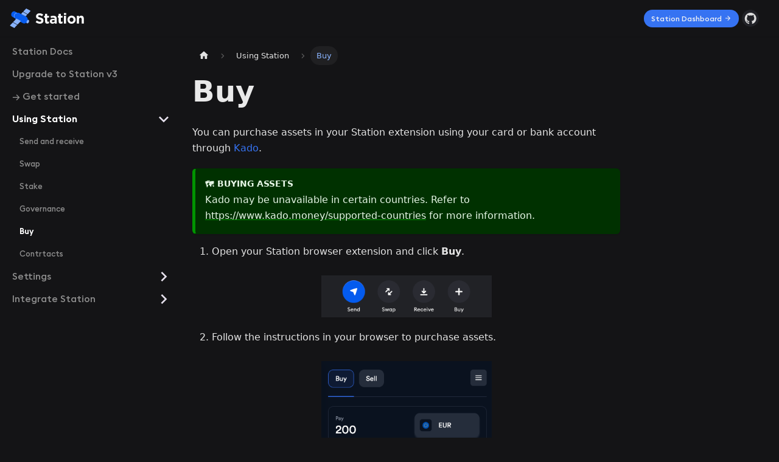

--- FILE ---
content_type: text/html; charset=utf-8
request_url: https://docs.station.money/using/buy/
body_size: 3749
content:
<!doctype html>
<html lang="en" dir="ltr" class="docs-wrapper docs-doc-page docs-version-current plugin-docs plugin-id-default docs-doc-id-using/buy">
<head>
<meta charset="UTF-8">
<meta name="generator" content="Docusaurus v2.3.1">
<title data-rh="true">Buy | Station Docs</title><meta data-rh="true" name="viewport" content="width=device-width,initial-scale=1"><meta data-rh="true" name="twitter:card" content="summary_large_image"><meta data-rh="true" property="og:image" content="https://docs.station.money/img/station-docs-card.png"><meta data-rh="true" name="twitter:image" content="https://docs.station.money/img/station-docs-card.png"><meta data-rh="true" property="og:url" content="https://docs.station.money/using/buy"><meta data-rh="true" name="docusaurus_locale" content="en"><meta data-rh="true" name="docsearch:language" content="en"><meta data-rh="true" name="docusaurus_version" content="current"><meta data-rh="true" name="docusaurus_tag" content="docs-default-current"><meta data-rh="true" name="docsearch:version" content="current"><meta data-rh="true" name="docsearch:docusaurus_tag" content="docs-default-current"><meta data-rh="true" property="og:title" content="Buy | Station Docs"><meta data-rh="true" name="description" content="You can purchase assets in your Station extension using your card or bank account through Kado."><meta data-rh="true" property="og:description" content="You can purchase assets in your Station extension using your card or bank account through Kado."><link data-rh="true" rel="icon" href="/img/favicon.ico"><link data-rh="true" rel="canonical" href="https://docs.station.money/using/buy"><link data-rh="true" rel="alternate" href="https://docs.station.money/using/buy" hreflang="en"><link data-rh="true" rel="alternate" href="https://docs.station.money/using/buy" hreflang="x-default"><link rel="preconnect" href="https://www.google-analytics.com">
<link rel="preconnect" href="https://www.googletagmanager.com">
<script async src="https://www.googletagmanager.com/gtag/js?id=G-R72BK0S98E"></script>
<script>function gtag(){dataLayer.push(arguments)}window.dataLayer=window.dataLayer||[],gtag("js",new Date),gtag("config","G-R72BK0S98E",{anonymize_ip:!0})</script>




<link rel="stylesheet" href="https://cdn.jsdelivr.net/npm/katex@0.13.24/dist/katex.min.css" integrity="sha384-odtC+0UGzzFL/6PNoE8rX/SPcQDXBJ+uRepguP4QkPCm2LBxH3FA3y+fKSiJ+AmM" crossorigin="anonymous"><link rel="stylesheet" href="/assets/css/styles.e8f97c10.css">
<link rel="preload" href="/assets/js/runtime~main.89251eb6.js" as="script">
<link rel="preload" href="/assets/js/main.c5f6837c.js" as="script">
</head>
<body class="navigation-with-keyboard">
<script>!function(){function t(t){document.documentElement.setAttribute("data-theme",t)}var e=function(){var t=null;try{t=localStorage.getItem("theme")}catch(t){}return t}();t(null!==e?e:"dark")}()</script><div id="__docusaurus">
<div role="region" aria-label="Skip to main content"><a class="skipToContent_fXgn" href="#docusaurus_skipToContent_fallback">Skip to main content</a></div><nav aria-label="Main" class="navbar navbar--fixed-top"><div class="navbar__inner"><div class="navbar__items"><button aria-label="Toggle navigation bar" aria-expanded="false" class="navbar__toggle clean-btn" type="button"><svg width="30" height="30" viewBox="0 0 30 30" aria-hidden="true"><path stroke="currentColor" stroke-linecap="round" stroke-miterlimit="10" stroke-width="2" d="M4 7h22M4 15h22M4 23h22"></path></svg></button><a class="navbar__brand" href="/"><div class="navbar__logo"><img src="/img/station-logo.svg" alt="Station Docs" class="themedImage_ToTc themedImage--light_HNdA"><img src="/img/station-logo.svg" alt="Station Docs" class="themedImage_ToTc themedImage--dark_i4oU"></div><b class="navbar__title text--truncate"></b></a></div><div class="navbar__items navbar__items--right"><a href="https://dashboard.station.money" target="_blank" rel="noopener noreferrer" class="navbar__item navbar__link header-terra-link" aria-label="Terra Money">Station Dashboard<svg width="13.5" height="13.5" aria-hidden="true" viewBox="0 0 24 24" class="iconExternalLink_nPIU"><path fill="currentColor" d="M21 13v10h-21v-19h12v2h-10v15h17v-8h2zm3-12h-10.988l4.035 4-6.977 7.07 2.828 2.828 6.977-7.07 4.125 4.172v-11z"></path></svg></a><a href="https://github.com/terra-money/station-docs" target="_blank" rel="noopener noreferrer" class="navbar__item navbar__link header-github-link" aria-label="GitHub repository"></a><div class="searchBox_ZlJk"></div></div></div><div role="presentation" class="navbar-sidebar__backdrop"></div></nav><div id="docusaurus_skipToContent_fallback" class="main-wrapper mainWrapper_z2l0 docsWrapper_BCFX"><button aria-label="Scroll back to top" class="clean-btn theme-back-to-top-button backToTopButton_sjWU" type="button"></button><div class="docPage__5DB"><aside class="theme-doc-sidebar-container docSidebarContainer_b6E3"><div class="sidebarViewport_Xe31"><div class="sidebar_njMd"><nav aria-label="Docs sidebar" class="menu thin-scrollbar menu_SIkG"><ul class="theme-doc-sidebar-menu menu__list"><li class="theme-doc-sidebar-item-link theme-doc-sidebar-item-link-level-1 menu__list-item"><a class="menu__link" href="/">Station Docs</a></li><li class="theme-doc-sidebar-item-link theme-doc-sidebar-item-link-level-1 menu__list-item"><a class="menu__link" href="/upgrade">Upgrade to Station v3</a></li><li class="theme-doc-sidebar-item-link theme-doc-sidebar-item-link-level-1 menu__list-item"><a class="menu__link" href="/get-started">→ Get started</a></li><li class="theme-doc-sidebar-item-category theme-doc-sidebar-item-category-level-1 menu__list-item"><div class="menu__list-item-collapsible"><a class="menu__link menu__link--sublist menu__link--sublist-caret menu__link--active" aria-expanded="true" href="/using/send">Using Station</a></div><ul style="display:block;overflow:visible;height:auto" class="menu__list"><li class="theme-doc-sidebar-item-link theme-doc-sidebar-item-link-level-2 menu__list-item"><a class="menu__link" tabindex="0" href="/using/send">Send and receive</a></li><li class="theme-doc-sidebar-item-link theme-doc-sidebar-item-link-level-2 menu__list-item"><a class="menu__link" tabindex="0" href="/using/swap">Swap</a></li><li class="theme-doc-sidebar-item-link theme-doc-sidebar-item-link-level-2 menu__list-item"><a class="menu__link" tabindex="0" href="/using/stake">Stake</a></li><li class="theme-doc-sidebar-item-link theme-doc-sidebar-item-link-level-2 menu__list-item"><a class="menu__link" tabindex="0" href="/using/gov">Governance</a></li><li class="theme-doc-sidebar-item-link theme-doc-sidebar-item-link-level-2 menu__list-item"><a class="menu__link menu__link--active" aria-current="page" tabindex="0" href="/using/buy">Buy</a></li><li class="theme-doc-sidebar-item-link theme-doc-sidebar-item-link-level-2 menu__list-item"><a class="menu__link" tabindex="0" href="/using/contracts">Contrtacts</a></li></ul></li><li class="theme-doc-sidebar-item-category theme-doc-sidebar-item-category-level-1 menu__list-item menu__list-item--collapsed"><div class="menu__list-item-collapsible"><a class="menu__link menu__link--sublist menu__link--sublist-caret" aria-expanded="false" href="/settings/change-password">Settings</a></div></li><li class="theme-doc-sidebar-item-category theme-doc-sidebar-item-category-level-1 menu__list-item menu__list-item--collapsed"><div class="menu__list-item-collapsible"><a class="menu__link menu__link--sublist menu__link--sublist-caret" aria-expanded="false" href="/integrate/getting-started">Integrate Station</a></div></li></ul></nav></div></div></aside><main class="docMainContainer_gTbr"><div class="container padding-top--md padding-bottom--lg"><div class="row"><div class="col docItemCol_VOVn"><div class="docItemContainer_Djhp"><article><nav class="theme-doc-breadcrumbs breadcrumbsContainer_Z_bl" aria-label="Breadcrumbs"><ul class="breadcrumbs" itemscope="" itemtype="https://schema.org/BreadcrumbList"><li class="breadcrumbs__item"><a aria-label="Home page" class="breadcrumbs__link" href="/"><svg viewBox="0 0 24 24" class="breadcrumbHomeIcon_YNFT"><path d="M10 19v-5h4v5c0 .55.45 1 1 1h3c.55 0 1-.45 1-1v-7h1.7c.46 0 .68-.57.33-.87L12.67 3.6c-.38-.34-.96-.34-1.34 0l-8.36 7.53c-.34.3-.13.87.33.87H5v7c0 .55.45 1 1 1h3c.55 0 1-.45 1-1z" fill="currentColor"></path></svg></a></li><li class="breadcrumbs__item"><span class="breadcrumbs__link">Using Station</span><meta itemprop="position" content="1"></li><li itemscope="" itemprop="itemListElement" itemtype="https://schema.org/ListItem" class="breadcrumbs__item breadcrumbs__item--active"><span class="breadcrumbs__link" itemprop="name">Buy</span><meta itemprop="position" content="2"></li></ul></nav><div class="theme-doc-markdown markdown"><h1>Buy</h1>
<p>You can purchase assets in your Station extension using your card or bank account through <a href="https://www.kado.money/" target="_blank" rel="noopener noreferrer">Kado</a>.</p>
<div class="theme-admonition theme-admonition-tip alert alert--success admonition_LlT9"><div class="admonitionHeading_tbUL"><span class="admonitionIcon_kALy">🗺️</span>Buying assets</div><div class="admonitionContent_S0QG"><p>Kado may be unavailable in certain countries. Refer to <a href="https://www.kado.money/supported-countries" target="_blank" rel="noopener noreferrer">https://www.kado.money/supported-countries</a> for more information.</p></div></div>
<ol>
<li>Open your Station browser extension and click <strong>Buy</strong>.</li>
</ol>
<img class="readme-img-sm" src="/img/screens/receive/receive-1.png" alt="buy">
<ol start="2">
<li>Follow the instructions in your browser to purchase assets.</li>
</ol>
<img class="readme-img-sm" src="/img/screens/buy/buy-1.png" alt="buy">
<ol start="3">
<li>
<p>When asked to which address you want your assets to be received, follow the <a href="/using/send#receive">Receive tutorial</a> to find the appropriate address.</p>
</li>
<li>
<p>Once your transaction is completed, your assets will appear in your wallet. This may take some time, so be patient for the transaction to process.</p>
</li>
</ol>
<p>For questions or support when purchasing assets through Kado, visit the <a href="https://faq.kado.money/en/" target="_blank" rel="noopener noreferrer">Kado support page</a>.</p></div><footer class="theme-doc-footer docusaurus-mt-lg"><div class="theme-doc-footer-edit-meta-row row"><div class="col"><a href="https://github.com/terra-money/station-docs/blob/main/docs/using/buy.mdx" target="_blank" rel="noreferrer noopener" class="theme-edit-this-page"><svg fill="currentColor" height="20" width="20" viewBox="0 0 40 40" class="iconEdit_Z9Sw" aria-hidden="true"><g><path d="m34.5 11.7l-3 3.1-6.3-6.3 3.1-3q0.5-0.5 1.2-0.5t1.1 0.5l3.9 3.9q0.5 0.4 0.5 1.1t-0.5 1.2z m-29.5 17.1l18.4-18.5 6.3 6.3-18.4 18.4h-6.3v-6.2z"></path></g></svg>Edit this page</a></div><div class="col lastUpdated_vwxv"></div></div></footer></article><nav class="pagination-nav docusaurus-mt-lg" aria-label="Docs pages navigation"><a class="pagination-nav__link pagination-nav__link--prev" href="/using/gov"><div class="pagination-nav__sublabel">PREVIOUS</div><div class="pagination-nav__label">Governance</div></a><a class="pagination-nav__link pagination-nav__link--next" href="/using/contracts"><div class="pagination-nav__sublabel">NEXT</div><div class="pagination-nav__label">Contrtacts</div></a></nav></div></div></div></div></main></div></div><footer class="footer"><div class="container"><div class="row"><div class="links col"><div class="social-links"><a class="social-link" href="https://medium.com/terra-money"><img src="/img/icons/links/medium.svg" alt="Terra Medium" class="themedImage_ToTc themedImage--light_HNdA social-image"><img src="/img/icons/dark/links/medium.svg" alt="Terra Medium" class="themedImage_ToTc themedImage--dark_i4oU social-image"></a><a class="social-link" href="https://terra.sc/discord"><img src="/img/icons/links/discord.svg" alt="Terra Discord" class="themedImage_ToTc themedImage--light_HNdA social-image"><img src="/img/icons/dark/links/discord.svg" alt="Terra Discord" class="themedImage_ToTc themedImage--dark_i4oU social-image"></a><a class="social-link" href="https://t.me/station_wallet"><img src="/img/icons/links/telegram.svg" alt="Station Telegram" class="themedImage_ToTc themedImage--light_HNdA social-image"><img src="/img/icons/dark/links/telegram.svg" alt="Station Telegram" class="themedImage_ToTc themedImage--dark_i4oU social-image"></a><a class="social-link" href="https://twitter.com/terra_money"><img src="/img/icons/links/twitter.svg" alt="Terra Twitter" class="themedImage_ToTc themedImage--light_HNdA social-image"><img src="/img/icons/dark/links/twitter.svg" alt="Terra Twitter" class="themedImage_ToTc themedImage--dark_i4oU social-image"></a><a class="social-link" href="https://github.com/terra-money"><img src="/img/icons/links/github.svg" alt="Terra Github" class="themedImage_ToTc themedImage--light_HNdA social-image"><img src="/img/icons/dark/links/github.svg" alt="Terra Github" class="themedImage_ToTc themedImage--dark_i4oU social-image"></a></div><div class="hyperlinks"><a class="hyperlink" href="https://station.terra.money/">Dashboard</a><a class="hyperlink" href="https://feedback.station.money/">Feedback</a><a class="hyperlink" href="https://faucet.terra.money/">Faucet</a><a class="hyperlink" href="https://finder.terra.money/">Finder</a></div></div><div class="col col--3"></div></div><div class="row"><div class="copyright col"><a href="https://www.terra.money/"><img src="/img/icons/terraform-labs.svg" class="themedImage_ToTc themedImage--light_HNdA" height="40px"><img src="/img/Luna-color.svg" class="themedImage_ToTc themedImage--dark_i4oU" height="40px"></a><p style="font-size:10px">Copyright © 2024 Terraform Labs</p></div><div class="col col--3"></div></div></div></footer></div>
<script src="/assets/js/runtime~main.89251eb6.js"></script>
<script src="/assets/js/main.c5f6837c.js"></script>
<script defer src="https://static.cloudflareinsights.com/beacon.min.js/vcd15cbe7772f49c399c6a5babf22c1241717689176015" integrity="sha512-ZpsOmlRQV6y907TI0dKBHq9Md29nnaEIPlkf84rnaERnq6zvWvPUqr2ft8M1aS28oN72PdrCzSjY4U6VaAw1EQ==" data-cf-beacon='{"version":"2024.11.0","token":"35138be2ad5a426fbc08c24baad89521","r":1,"server_timing":{"name":{"cfCacheStatus":true,"cfEdge":true,"cfExtPri":true,"cfL4":true,"cfOrigin":true,"cfSpeedBrain":true},"location_startswith":null}}' crossorigin="anonymous"></script>
</body>
</html>

--- FILE ---
content_type: image/svg+xml
request_url: https://docs.station.money/img/icons/links/discord.svg
body_size: -69
content:
<svg xmlns="http://www.w3.org/2000/svg" xml:space="preserve" viewBox="0 0 20 20"><path fill="#fff" d="M0 0h20v20H0z" opacity="0"/><path fill="#8b9cda" fill-rule="evenodd" d="M15.6 4.4c-1.1-.5-2.2-.8-3.3-1.1-.2.2-.3.6-.4.9-1.2-.2-2.5-.2-3.7 0-.2-.2-.4-.5-.4-.9-1.2.2-2.4.6-3.4 1.1-2.1 3.2-2.7 6.4-2.4 9.4 1.4 1.1 2.8 1.7 4.1 2.1.2-.3.4-.5.6-.8.1-.2.2-.4.4-.6-.4-.1-.7-.3-1-.5-.1-.1-.2-.1-.4-.2 0 0 .1-.1.2-.1s.1-.1.2-.1c2.7 1.2 5.6 1.2 8.2 0 0 0 .1.1.2.1s.1.1.2.1c-.4.2-.9.5-1.4.7.2.5.6 1 .9 1.4 1.3-.4 2.7-1.1 4.1-2.1 0-3.6-.9-6.6-2.7-9.4zm-8.3 7.5c-.8 0-1.4-.8-1.4-1.7 0-.9.7-1.7 1.4-1.7.8 0 1.5.8 1.4 1.7.1 1-.6 1.7-1.4 1.7zm4-1.7c0 .9.6 1.7 1.4 1.7.8 0 1.5-.8 1.4-1.7.1-.9-.6-1.7-1.4-1.7-.8.1-1.4.8-1.4 1.7z" clip-rule="evenodd"/></svg>


--- FILE ---
content_type: image/svg+xml
request_url: https://docs.station.money/img/icons/dark/links/discord.svg
body_size: 7
content:
<svg width="18" xmlns="http://www.w3.org/2000/svg" xml:space="preserve" viewBox="0 0 20 20"><path fill="#1e1e1e" d="M0 0h20v20H0z" opacity="0"/><path fill="#8d8d8d" fill-rule="evenodd" d="M15.6 4.4c-1.1-.5-2.2-.8-3.3-1.1-.2.2-.3.6-.4.9-1.2-.2-2.5-.2-3.7 0-.2-.2-.4-.5-.4-.9-1.2.2-2.4.6-3.4 1.1-2.1 3.2-2.7 6.4-2.4 9.4 1.4 1.1 2.8 1.7 4.1 2.1.2-.3.4-.5.6-.8.1-.2.2-.4.4-.6-.4-.1-.7-.3-1-.5-.1-.1-.2-.1-.4-.2 0 0 .1-.1.2-.1s.1-.1.2-.1c2.7 1.2 5.6 1.2 8.2 0 0 0 .1.1.2.1s.1.1.2.1c-.4.2-.9.5-1.4.7.2.5.6 1 .9 1.4 1.3-.4 2.7-1.1 4.1-2.1 0-3.6-.9-6.6-2.7-9.4zm-8.3 7.5c-.8 0-1.4-.8-1.4-1.7 0-.9.7-1.7 1.4-1.7.8 0 1.5.8 1.4 1.7.1 1-.6 1.7-1.4 1.7zm4-1.7c0 .9.6 1.7 1.4 1.7.8 0 1.5-.8 1.4-1.7.1-.9-.6-1.7-1.4-1.7-.8.1-1.4.8-1.4 1.7z" clip-rule="evenodd"/></svg>


--- FILE ---
content_type: image/svg+xml
request_url: https://docs.station.money/img/icons/dark/links/twitter.svg
body_size: -135
content:
<svg width="18" xmlns="http://www.w3.org/2000/svg" xml:space="preserve" viewBox="0 0 20 20"><path fill="#1e1e1e" d="M0 0h20v20H0z" opacity="0"/><path fill="#8d8d8d" d="M18.7 5c-.7.2-1.3.5-2 .6.8-.4 1.2-1.1 1.5-1.9-.7.4-1.4.7-2.2.8-.5-.8-1.4-1.2-2.4-1.2-1.9 0-3.5 1.6-3.5 3.5 0 .2 0 .5.1.8-3-.1-5.6-1.5-7.3-3.6-.3.5-.5 1.1-.5 1.8C2.4 7 3 8 4 8.7c-.6 0-1.1-.2-1.6-.4v.1c0 1.7 1.2 3.1 2.8 3.4-.3.1-.6.1-.9.1-.2 0-.4 0-.7-.1.4 1.3 1.7 2.3 3.2 2.4-1.2.9-2.7 1.5-4.3 1.5-.2 0-.6 0-.8-.1 1.6 1 3.4 1.6 5.3 1.6 6.4 0 9.9-5.3 9.9-9.9v-.5c.8-.6 1.3-1.1 1.8-1.8z"/></svg>


--- FILE ---
content_type: application/javascript
request_url: https://docs.station.money/assets/js/961d5cbe.5f7a21ee.js
body_size: 3141
content:
/*! For license information please see 961d5cbe.5f7a21ee.js.LICENSE.txt */
"use strict";(self.webpackChunkterra_docs=self.webpackChunkterra_docs||[]).push([[622],{3612:(e,n,t)=>{t.d(n,{Z:()=>h});var o=t(7294),i=t(6010),r=t(5281),a=t(5999);const s="admonition_LlT9",c="admonitionHeading_tbUL",l="admonitionIcon_kALy",d="admonitionContent_S0QG";const u={note:{infimaClassName:"secondary",iconComponent:function(){return o.createElement("svg",{viewBox:"0 0 14 16"},o.createElement("path",{fillRule:"evenodd",d:"M6.3 5.69a.942.942 0 0 1-.28-.7c0-.28.09-.52.28-.7.19-.18.42-.28.7-.28.28 0 .52.09.7.28.18.19.28.42.28.7 0 .28-.09.52-.28.7a1 1 0 0 1-.7.3c-.28 0-.52-.11-.7-.3zM8 7.99c-.02-.25-.11-.48-.31-.69-.2-.19-.42-.3-.69-.31H6c-.27.02-.48.13-.69.31-.2.2-.3.44-.31.69h1v3c.02.27.11.5.31.69.2.2.42.31.69.31h1c.27 0 .48-.11.69-.31.2-.19.3-.42.31-.69H8V7.98v.01zM7 2.3c-3.14 0-5.7 2.54-5.7 5.68 0 3.14 2.56 5.7 5.7 5.7s5.7-2.55 5.7-5.7c0-3.15-2.56-5.69-5.7-5.69v.01zM7 .98c3.86 0 7 3.14 7 7s-3.14 7-7 7-7-3.12-7-7 3.14-7 7-7z"}))},label:o.createElement(a.Z,{id:"theme.admonition.note",description:"The default label used for the Note admonition (:::note)"},"note")},tip:{infimaClassName:"success",iconComponent:function(){return o.createElement("svg",{viewBox:"0 0 12 16"},o.createElement("path",{fillRule:"evenodd",d:"M6.5 0C3.48 0 1 2.19 1 5c0 .92.55 2.25 1 3 1.34 2.25 1.78 2.78 2 4v1h5v-1c.22-1.22.66-1.75 2-4 .45-.75 1-2.08 1-3 0-2.81-2.48-5-5.5-5zm3.64 7.48c-.25.44-.47.8-.67 1.11-.86 1.41-1.25 2.06-1.45 3.23-.02.05-.02.11-.02.17H5c0-.06 0-.13-.02-.17-.2-1.17-.59-1.83-1.45-3.23-.2-.31-.42-.67-.67-1.11C2.44 6.78 2 5.65 2 5c0-2.2 2.02-4 4.5-4 1.22 0 2.36.42 3.22 1.19C10.55 2.94 11 3.94 11 5c0 .66-.44 1.78-.86 2.48zM4 14h5c-.23 1.14-1.3 2-2.5 2s-2.27-.86-2.5-2z"}))},label:o.createElement(a.Z,{id:"theme.admonition.tip",description:"The default label used for the Tip admonition (:::tip)"},"tip")},danger:{infimaClassName:"danger",iconComponent:function(){return o.createElement("svg",{viewBox:"0 0 12 16"},o.createElement("path",{fillRule:"evenodd",d:"M5.05.31c.81 2.17.41 3.38-.52 4.31C3.55 5.67 1.98 6.45.9 7.98c-1.45 2.05-1.7 6.53 3.53 7.7-2.2-1.16-2.67-4.52-.3-6.61-.61 2.03.53 3.33 1.94 2.86 1.39-.47 2.3.53 2.27 1.67-.02.78-.31 1.44-1.13 1.81 3.42-.59 4.78-3.42 4.78-5.56 0-2.84-2.53-3.22-1.25-5.61-1.52.13-2.03 1.13-1.89 2.75.09 1.08-1.02 1.8-1.86 1.33-.67-.41-.66-1.19-.06-1.78C8.18 5.31 8.68 2.45 5.05.32L5.03.3l.02.01z"}))},label:o.createElement(a.Z,{id:"theme.admonition.danger",description:"The default label used for the Danger admonition (:::danger)"},"danger")},info:{infimaClassName:"info",iconComponent:function(){return o.createElement("svg",{viewBox:"0 0 14 16"},o.createElement("path",{fillRule:"evenodd",d:"M7 2.3c3.14 0 5.7 2.56 5.7 5.7s-2.56 5.7-5.7 5.7A5.71 5.71 0 0 1 1.3 8c0-3.14 2.56-5.7 5.7-5.7zM7 1C3.14 1 0 4.14 0 8s3.14 7 7 7 7-3.14 7-7-3.14-7-7-7zm1 3H6v5h2V4zm0 6H6v2h2v-2z"}))},label:o.createElement(a.Z,{id:"theme.admonition.info",description:"The default label used for the Info admonition (:::info)"},"info")},caution:{infimaClassName:"warning",iconComponent:function(){return o.createElement("svg",{viewBox:"0 0 16 16"},o.createElement("path",{fillRule:"evenodd",d:"M8.893 1.5c-.183-.31-.52-.5-.887-.5s-.703.19-.886.5L.138 13.499a.98.98 0 0 0 0 1.001c.193.31.53.501.886.501h13.964c.367 0 .704-.19.877-.5a1.03 1.03 0 0 0 .01-1.002L8.893 1.5zm.133 11.497H6.987v-2.003h2.039v2.003zm0-3.004H6.987V5.987h2.039v4.006z"}))},label:o.createElement(a.Z,{id:"theme.admonition.caution",description:"The default label used for the Caution admonition (:::caution)"},"caution")}},m={secondary:"note",important:"info",success:"tip",warning:"danger"};function p(e){const{mdxAdmonitionTitle:n,rest:t}=function(e){const n=o.Children.toArray(e),t=n.find((e=>{var n;return o.isValidElement(e)&&"mdxAdmonitionTitle"===(null==(n=e.props)?void 0:n.mdxType)})),i=o.createElement(o.Fragment,null,n.filter((e=>e!==t)));return{mdxAdmonitionTitle:t,rest:i}}(e.children);return{...e,title:e.title??n,children:t}}function h(e){const{children:n,type:t,title:a,icon:h}=p(e),f=function(e){const n=m[e]??e;return u[n]||(console.warn(`No admonition config found for admonition type "${n}". Using Info as fallback.`),u.info)}(t),g=a??f.label,{iconComponent:y}=f,v=h??o.createElement(y,null);return o.createElement("div",{className:(0,i.Z)(r.k.common.admonition,r.k.common.admonitionType(e.type),"alert",`alert--${f.infimaClassName}`,s)},o.createElement("div",{className:c},o.createElement("span",{className:l},v),g),o.createElement("div",{className:d},n))}},6904:(e,n,t)=>{t.r(n),t.d(n,{assets:()=>l,contentTitle:()=>s,default:()=>m,frontMatter:()=>a,metadata:()=>c,toc:()=>d});t(7294);var o=t(5893),i=t(1151),r=t(3612);const a={sidebar_position:5},s="Buy",c={unversionedId:"using/buy",id:"using/buy",title:"Buy",description:"You can purchase assets in your Station extension using your card or bank account through Kado.",source:"@site/docs/using/buy.mdx",sourceDirName:"using",slug:"/using/buy",permalink:"/using/buy",draft:!1,editUrl:"https://github.com/terra-money/station-docs/blob/main/docs/using/buy.mdx",tags:[],version:"current",sidebarPosition:5,frontMatter:{sidebar_position:5},sidebar:"myAutogeneratedSidebar",previous:{title:"Governance",permalink:"/using/gov"},next:{title:"Contrtacts",permalink:"/using/contracts"}},l={},d=[];function u(e){const n=Object.assign({h1:"h1",p:"p",a:"a",ol:"ol",li:"li",strong:"strong"},(0,i.ah)(),e.components);return(0,o.jsxs)(o.Fragment,{children:[(0,o.jsx)(n.h1,{id:"buy",children:"Buy"}),"\n",(0,o.jsxs)(n.p,{children:["You can purchase assets in your Station extension using your card or bank account through ",(0,o.jsx)(n.a,{href:"https://www.kado.money/",children:"Kado"}),"."]}),"\n",(0,o.jsx)(r.Z,{type:"tip",icon:"\ud83d\uddfa\ufe0f",title:"Buying assets",children:(0,o.jsxs)(n.p,{children:["Kado may be unavailable in certain countries. Refer to ",(0,o.jsx)(n.a,{href:"https://www.kado.money/supported-countries",children:"https://www.kado.money/supported-countries"})," for more information."]})}),"\n",(0,o.jsxs)(n.ol,{children:["\n",(0,o.jsxs)(n.li,{children:["Open your Station browser extension and click ",(0,o.jsx)(n.strong,{children:"Buy"}),"."]}),"\n"]}),"\n",(0,o.jsx)("img",{className:"readme-img-sm",src:"/img/screens/receive/receive-1.png",alt:"buy","\xdf":!0}),"\n",(0,o.jsxs)(n.ol,{start:"2",children:["\n",(0,o.jsx)(n.li,{children:"Follow the instructions in your browser to purchase assets."}),"\n"]}),"\n",(0,o.jsx)("img",{className:"readme-img-sm",src:"/img/screens/buy/buy-1.png",alt:"buy"}),"\n",(0,o.jsxs)(n.ol,{start:"3",children:["\n",(0,o.jsxs)(n.li,{children:["\n",(0,o.jsxs)(n.p,{children:["When asked to which address you want your assets to be received, follow the ",(0,o.jsx)(n.a,{href:"/using/send#receive",children:"Receive tutorial"})," to find the appropriate address."]}),"\n"]}),"\n",(0,o.jsxs)(n.li,{children:["\n",(0,o.jsx)(n.p,{children:"Once your transaction is completed, your assets will appear in your wallet. This may take some time, so be patient for the transaction to process."}),"\n"]}),"\n"]}),"\n",(0,o.jsxs)(n.p,{children:["For questions or support when purchasing assets through Kado, visit the ",(0,o.jsx)(n.a,{href:"https://faq.kado.money/en/",children:"Kado support page"}),"."]})]})}const m=function(e){void 0===e&&(e={});const{wrapper:n}=Object.assign({},(0,i.ah)(),e.components);return n?(0,o.jsx)(n,Object.assign({},e,{children:(0,o.jsx)(u,e)})):u(e)}},5251:(e,n,t)=>{t(7418);var o=t(7294),i=60103;if(n.Fragment=60107,"function"==typeof Symbol&&Symbol.for){var r=Symbol.for;i=r("react.element"),n.Fragment=r("react.fragment")}var a=o.__SECRET_INTERNALS_DO_NOT_USE_OR_YOU_WILL_BE_FIRED.ReactCurrentOwner,s=Object.prototype.hasOwnProperty,c={key:!0,ref:!0,__self:!0,__source:!0};function l(e,n,t){var o,r={},l=null,d=null;for(o in void 0!==t&&(l=""+t),void 0!==n.key&&(l=""+n.key),void 0!==n.ref&&(d=n.ref),n)s.call(n,o)&&!c.hasOwnProperty(o)&&(r[o]=n[o]);if(e&&e.defaultProps)for(o in n=e.defaultProps)void 0===r[o]&&(r[o]=n[o]);return{$$typeof:i,type:e,key:l,ref:d,props:r,_owner:a.current}}n.jsx=l,n.jsxs=l},5893:(e,n,t)=>{e.exports=t(5251)},1151:(e,n,t)=>{t.d(n,{Zo:()=>s,ah:()=>r});var o=t(7294);const i=o.createContext({});function r(e){const n=o.useContext(i);return o.useMemo((()=>"function"==typeof e?e(n):{...n,...e}),[n,e])}const a={};function s({components:e,children:n,disableParentContext:t}){let s=r(e);return t&&(s=e||a),o.createElement(i.Provider,{value:s},n)}}}]);

--- FILE ---
content_type: image/svg+xml
request_url: https://docs.station.money/img/Luna-color.svg
body_size: 433
content:
<svg xmlns="http://www.w3.org/2000/svg" xmlns:xlink="http://www.w3.org/1999/xlink" viewBox="-31 0 349 300"><defs><linearGradient id="eb02f8e5-3128-479f-a28f-ac4d96c74535" x1="107.88" y1="180.59" x2="159.63" y2="302.5" gradientUnits="userSpaceOnUse"><stop offset="0" stop-color="#f7d45c"/><stop offset="1" stop-color="#de3633"/></linearGradient><linearGradient id="b44de3ab-3e53-4c39-8dff-3838e27c7486" x1="46.6" y1="58.2" x2="167.36" y2="193.9" xlink:href="#eb02f8e5-3128-479f-a28f-ac4d96c74535"/></defs><g id="b79de8c2-049e-425a-99d6-94a4a70f5dbf" data-name="Layer 2"><g id="b2416af4-ebd2-430f-8205-47ebd4138157" data-name="Layer 6"><ellipse cx="132.59" cy="167.16" rx="131.86" ry="132.03" fill="#f2e373"/><path d="M186.17,153.48,6,207.22c8.22,26.19,25,50.35,50.42,68.21,62.74,44,141,25.28,190.06-27.26,1.05-1.13,0-3-1.42-2.36a48.06,48.06,0,0,1-29.58,3.68A47.28,47.28,0,0,1,177.91,212a48,48,0,0,1,33.6-55.37Z" fill-rule="evenodd" fill="url(#eb02f8e5-3128-479f-a28f-ac4d96c74535)"/><path d="M165.36,143a82.69,82.69,0,0,0,10.33-5.11,81.64,81.64,0,0,1,101.38,16.28,1.45,1.45,0,0,1-1.42,2.35c-22.46-4.73-46.67-5.66-65.11.37C188.31,164.18,172,180,160.71,199.63c-16.54,28.78-23.35,36.92-50.07,47.34-46.56,18.18-90,1.71-104.63-39.68A133.12,133.12,0,0,1,71.69,49.54C87.82,41,107.38,33.8,123.76,29.06,139.55,24.55,166.42,18,173.35,1a1.57,1.57,0,0,1,3,.43c2.77,20.09-1.83,29.24-13.36,40.09-12.5,11.77-27.93,17.13-41.77,25.63-21.11,14-27.8,39.57-13.8,60.68,8.32,12.55,22.49,19.21,37.38,19.21a56.82,56.82,0,0,0,13.55-1.68A52.56,52.56,0,0,0,165.36,143Z" fill-rule="evenodd" fill="url(#b44de3ab-3e53-4c39-8dff-3838e27c7486)"/></g></g></svg>

--- FILE ---
content_type: application/javascript
request_url: https://docs.station.money/assets/js/248.ec6dccd0.js
body_size: 12944
content:
(self.webpackChunkterra_docs=self.webpackChunkterra_docs||[]).push([[248],{3612:(e,t,n)=>{"use strict";n.d(t,{Z:()=>h});var a=n(7294),l=n(6010),o=n(5281),r=n(5999);const c="admonition_LlT9",s="admonitionHeading_tbUL",i="admonitionIcon_kALy",d="admonitionContent_S0QG";const m={note:{infimaClassName:"secondary",iconComponent:function(){return a.createElement("svg",{viewBox:"0 0 14 16"},a.createElement("path",{fillRule:"evenodd",d:"M6.3 5.69a.942.942 0 0 1-.28-.7c0-.28.09-.52.28-.7.19-.18.42-.28.7-.28.28 0 .52.09.7.28.18.19.28.42.28.7 0 .28-.09.52-.28.7a1 1 0 0 1-.7.3c-.28 0-.52-.11-.7-.3zM8 7.99c-.02-.25-.11-.48-.31-.69-.2-.19-.42-.3-.69-.31H6c-.27.02-.48.13-.69.31-.2.2-.3.44-.31.69h1v3c.02.27.11.5.31.69.2.2.42.31.69.31h1c.27 0 .48-.11.69-.31.2-.19.3-.42.31-.69H8V7.98v.01zM7 2.3c-3.14 0-5.7 2.54-5.7 5.68 0 3.14 2.56 5.7 5.7 5.7s5.7-2.55 5.7-5.7c0-3.15-2.56-5.69-5.7-5.69v.01zM7 .98c3.86 0 7 3.14 7 7s-3.14 7-7 7-7-3.12-7-7 3.14-7 7-7z"}))},label:a.createElement(r.Z,{id:"theme.admonition.note",description:"The default label used for the Note admonition (:::note)"},"note")},tip:{infimaClassName:"success",iconComponent:function(){return a.createElement("svg",{viewBox:"0 0 12 16"},a.createElement("path",{fillRule:"evenodd",d:"M6.5 0C3.48 0 1 2.19 1 5c0 .92.55 2.25 1 3 1.34 2.25 1.78 2.78 2 4v1h5v-1c.22-1.22.66-1.75 2-4 .45-.75 1-2.08 1-3 0-2.81-2.48-5-5.5-5zm3.64 7.48c-.25.44-.47.8-.67 1.11-.86 1.41-1.25 2.06-1.45 3.23-.02.05-.02.11-.02.17H5c0-.06 0-.13-.02-.17-.2-1.17-.59-1.83-1.45-3.23-.2-.31-.42-.67-.67-1.11C2.44 6.78 2 5.65 2 5c0-2.2 2.02-4 4.5-4 1.22 0 2.36.42 3.22 1.19C10.55 2.94 11 3.94 11 5c0 .66-.44 1.78-.86 2.48zM4 14h5c-.23 1.14-1.3 2-2.5 2s-2.27-.86-2.5-2z"}))},label:a.createElement(r.Z,{id:"theme.admonition.tip",description:"The default label used for the Tip admonition (:::tip)"},"tip")},danger:{infimaClassName:"danger",iconComponent:function(){return a.createElement("svg",{viewBox:"0 0 12 16"},a.createElement("path",{fillRule:"evenodd",d:"M5.05.31c.81 2.17.41 3.38-.52 4.31C3.55 5.67 1.98 6.45.9 7.98c-1.45 2.05-1.7 6.53 3.53 7.7-2.2-1.16-2.67-4.52-.3-6.61-.61 2.03.53 3.33 1.94 2.86 1.39-.47 2.3.53 2.27 1.67-.02.78-.31 1.44-1.13 1.81 3.42-.59 4.78-3.42 4.78-5.56 0-2.84-2.53-3.22-1.25-5.61-1.52.13-2.03 1.13-1.89 2.75.09 1.08-1.02 1.8-1.86 1.33-.67-.41-.66-1.19-.06-1.78C8.18 5.31 8.68 2.45 5.05.32L5.03.3l.02.01z"}))},label:a.createElement(r.Z,{id:"theme.admonition.danger",description:"The default label used for the Danger admonition (:::danger)"},"danger")},info:{infimaClassName:"info",iconComponent:function(){return a.createElement("svg",{viewBox:"0 0 14 16"},a.createElement("path",{fillRule:"evenodd",d:"M7 2.3c3.14 0 5.7 2.56 5.7 5.7s-2.56 5.7-5.7 5.7A5.71 5.71 0 0 1 1.3 8c0-3.14 2.56-5.7 5.7-5.7zM7 1C3.14 1 0 4.14 0 8s3.14 7 7 7 7-3.14 7-7-3.14-7-7-7zm1 3H6v5h2V4zm0 6H6v2h2v-2z"}))},label:a.createElement(r.Z,{id:"theme.admonition.info",description:"The default label used for the Info admonition (:::info)"},"info")},caution:{infimaClassName:"warning",iconComponent:function(){return a.createElement("svg",{viewBox:"0 0 16 16"},a.createElement("path",{fillRule:"evenodd",d:"M8.893 1.5c-.183-.31-.52-.5-.887-.5s-.703.19-.886.5L.138 13.499a.98.98 0 0 0 0 1.001c.193.31.53.501.886.501h13.964c.367 0 .704-.19.877-.5a1.03 1.03 0 0 0 .01-1.002L8.893 1.5zm.133 11.497H6.987v-2.003h2.039v2.003zm0-3.004H6.987V5.987h2.039v4.006z"}))},label:a.createElement(r.Z,{id:"theme.admonition.caution",description:"The default label used for the Caution admonition (:::caution)"},"caution")}},u={secondary:"note",important:"info",success:"tip",warning:"danger"};function p(e){const{mdxAdmonitionTitle:t,rest:n}=function(e){const t=a.Children.toArray(e),n=t.find((e=>{var t;return a.isValidElement(e)&&"mdxAdmonitionTitle"===(null==(t=e.props)?void 0:t.mdxType)})),l=a.createElement(a.Fragment,null,t.filter((e=>e!==n)));return{mdxAdmonitionTitle:n,rest:l}}(e.children);return{...e,title:e.title??t,children:n}}function h(e){const{children:t,type:n,title:r,icon:h}=p(e),f=function(e){const t=u[e]??e;return m[t]||(console.warn(`No admonition config found for admonition type "${t}". Using Info as fallback.`),m.info)}(n),g=r??f.label,{iconComponent:v}=f,b=h??a.createElement(v,null);return a.createElement("div",{className:(0,l.Z)(o.k.common.admonition,o.k.common.admonitionType(e.type),"alert",`alert--${f.infimaClassName}`,c)},a.createElement("div",{className:s},a.createElement("span",{className:i},b),g),a.createElement("div",{className:d},t))}},2673:(e,t,n)=>{"use strict";n.r(t),n.d(t,{default:()=>Ht});var a=n(7294),l=n(1944),o=n(902);const r=a.createContext(null);function c(e){let{children:t,content:n}=e;const l=function(e){return(0,a.useMemo)((()=>({metadata:e.metadata,frontMatter:e.frontMatter,assets:e.assets,contentTitle:e.contentTitle,toc:e.toc})),[e])}(n);return a.createElement(r.Provider,{value:l},t)}function s(){const e=(0,a.useContext)(r);if(null===e)throw new o.i6("DocProvider");return e}function i(){const{metadata:e,frontMatter:t,assets:n}=s();return a.createElement(l.d,{title:e.title,description:e.description,keywords:t.keywords,image:n.image??t.image})}var d=n(6010),m=n(7524),u=n(3562);function p(){const{metadata:e}=s();return a.createElement(u.Z,{previous:e.previous,next:e.next})}var h=n(2263),f=n(9960),g=n(5999),v=n(143),b=n(5281),E=n(373),y=n(4477);const k={unreleased:function(e){let{siteTitle:t,versionMetadata:n}=e;return a.createElement(g.Z,{id:"theme.docs.versions.unreleasedVersionLabel",description:"The label used to tell the user that he's browsing an unreleased doc version",values:{siteTitle:t,versionLabel:a.createElement("b",null,n.label)}},"This is unreleased documentation for {siteTitle} {versionLabel} version.")},unmaintained:function(e){let{siteTitle:t,versionMetadata:n}=e;return a.createElement(g.Z,{id:"theme.docs.versions.unmaintainedVersionLabel",description:"The label used to tell the user that he's browsing an unmaintained doc version",values:{siteTitle:t,versionLabel:a.createElement("b",null,n.label)}},"This is documentation for {siteTitle} {versionLabel}, which is no longer actively maintained.")}};function N(e){const t=k[e.versionMetadata.banner];return a.createElement(t,e)}function L(e){let{versionLabel:t,to:n,onClick:l}=e;return a.createElement(g.Z,{id:"theme.docs.versions.latestVersionSuggestionLabel",description:"The label used to tell the user to check the latest version",values:{versionLabel:t,latestVersionLink:a.createElement("b",null,a.createElement(f.Z,{to:n,onClick:l},a.createElement(g.Z,{id:"theme.docs.versions.latestVersionLinkLabel",description:"The label used for the latest version suggestion link label"},"latest version")))}},"For up-to-date documentation, see the {latestVersionLink} ({versionLabel}).")}function C(e){let{className:t,versionMetadata:n}=e;const{siteConfig:{title:l}}=(0,h.Z)(),{pluginId:o}=(0,v.gA)({failfast:!0}),{savePreferredVersionName:r}=(0,E.J)(o),{latestDocSuggestion:c,latestVersionSuggestion:s}=(0,v.Jo)(o),i=c??(m=s).docs.find((e=>e.id===m.mainDocId));var m;return a.createElement("div",{className:(0,d.Z)(t,b.k.docs.docVersionBanner,"alert alert--warning margin-bottom--md"),role:"alert"},a.createElement("div",null,a.createElement(N,{siteTitle:l,versionMetadata:n})),a.createElement("div",{className:"margin-top--md"},a.createElement(L,{versionLabel:s.label,to:i.path,onClick:()=>r(s.name)})))}function _(e){let{className:t}=e;const n=(0,y.E)();return n.banner?a.createElement(C,{className:t,versionMetadata:n}):null}function Z(e){let{className:t}=e;const n=(0,y.E)();return n.badge?a.createElement("span",{className:(0,d.Z)(t,b.k.docs.docVersionBadge,"badge badge--secondary")},a.createElement(g.Z,{id:"theme.docs.versionBadge.label",values:{versionLabel:n.label}},"Version: {versionLabel}")):null}function T(e){let{lastUpdatedAt:t,formattedLastUpdatedAt:n}=e;return a.createElement(g.Z,{id:"theme.lastUpdated.atDate",description:"The words used to describe on which date a page has been last updated",values:{date:a.createElement("b",null,a.createElement("time",{dateTime:new Date(1e3*t).toISOString()},n))}}," on {date}")}function w(e){let{lastUpdatedBy:t}=e;return a.createElement(g.Z,{id:"theme.lastUpdated.byUser",description:"The words used to describe by who the page has been last updated",values:{user:a.createElement("b",null,t)}}," by {user}")}function B(e){let{lastUpdatedAt:t,formattedLastUpdatedAt:n,lastUpdatedBy:l}=e;return a.createElement("span",{className:b.k.common.lastUpdated},a.createElement(g.Z,{id:"theme.lastUpdated.lastUpdatedAtBy",description:"The sentence used to display when a page has been last updated, and by who",values:{atDate:t&&n?a.createElement(T,{lastUpdatedAt:t,formattedLastUpdatedAt:n}):"",byUser:l?a.createElement(w,{lastUpdatedBy:l}):""}},"Last updated{atDate}{byUser}"),!1)}var x=n(7462);const H="iconEdit_Z9Sw";function A(e){let{className:t,...n}=e;return a.createElement("svg",(0,x.Z)({fill:"currentColor",height:"20",width:"20",viewBox:"0 0 40 40",className:(0,d.Z)(H,t),"aria-hidden":"true"},n),a.createElement("g",null,a.createElement("path",{d:"m34.5 11.7l-3 3.1-6.3-6.3 3.1-3q0.5-0.5 1.2-0.5t1.1 0.5l3.9 3.9q0.5 0.4 0.5 1.1t-0.5 1.2z m-29.5 17.1l18.4-18.5 6.3 6.3-18.4 18.4h-6.3v-6.2z"})))}function M(e){let{editUrl:t}=e;return a.createElement("a",{href:t,target:"_blank",rel:"noreferrer noopener",className:b.k.common.editThisPage},a.createElement(A,null),a.createElement(g.Z,{id:"theme.common.editThisPage",description:"The link label to edit the current page"},"Edit this page"))}const S="tag_zVej",I="tagRegular_sFm0",j="tagWithCount_h2kH";function U(e){let{permalink:t,label:n,count:l}=e;return a.createElement(f.Z,{href:t,className:(0,d.Z)(S,l?j:I)},n,l&&a.createElement("span",null,l))}const z="tags_jXut",O="tag_QGVx";function P(e){let{tags:t}=e;return a.createElement(a.Fragment,null,a.createElement("b",null,a.createElement(g.Z,{id:"theme.tags.tagsListLabel",description:"The label alongside a tag list"},"Tags:")),a.createElement("ul",{className:(0,d.Z)(z,"padding--none","margin-left--sm")},t.map((e=>{let{label:t,permalink:n}=e;return a.createElement("li",{key:n,className:O},a.createElement(U,{label:t,permalink:n}))}))))}const V="lastUpdated_vwxv";function D(e){return a.createElement("div",{className:(0,d.Z)(b.k.docs.docFooterTagsRow,"row margin-bottom--sm")},a.createElement("div",{className:"col"},a.createElement(P,e)))}function R(e){let{editUrl:t,lastUpdatedAt:n,lastUpdatedBy:l,formattedLastUpdatedAt:o}=e;return a.createElement("div",{className:(0,d.Z)(b.k.docs.docFooterEditMetaRow,"row")},a.createElement("div",{className:"col"},t&&a.createElement(M,{editUrl:t})),a.createElement("div",{className:(0,d.Z)("col",V)},(n||l)&&a.createElement(B,{lastUpdatedAt:n,formattedLastUpdatedAt:o,lastUpdatedBy:l})))}function $(){const{metadata:e}=s(),{editUrl:t,lastUpdatedAt:n,formattedLastUpdatedAt:l,lastUpdatedBy:o,tags:r}=e,c=r.length>0,i=!!(t||n||o);return c||i?a.createElement("footer",{className:(0,d.Z)(b.k.docs.docFooter,"docusaurus-mt-lg")},c&&a.createElement(D,{tags:r}),i&&a.createElement(R,{editUrl:t,lastUpdatedAt:n,lastUpdatedBy:o,formattedLastUpdatedAt:l})):null}var W=n(6043),F=n(6668);function q(e){const t=e.map((e=>({...e,parentIndex:-1,children:[]}))),n=Array(7).fill(-1);t.forEach(((e,t)=>{const a=n.slice(2,e.level);e.parentIndex=Math.max(...a),n[e.level]=t}));const a=[];return t.forEach((e=>{const{parentIndex:n,...l}=e;n>=0?t[n].children.push(l):a.push(l)})),a}function G(e){let{toc:t,minHeadingLevel:n,maxHeadingLevel:a}=e;return t.flatMap((e=>{const t=G({toc:e.children,minHeadingLevel:n,maxHeadingLevel:a});return function(e){return e.level>=n&&e.level<=a}(e)?[{...e,children:t}]:t}))}function Y(e){const t=e.getBoundingClientRect();return t.top===t.bottom?Y(e.parentNode):t}function J(e,t){let{anchorTopOffset:n}=t;const a=e.find((e=>Y(e).top>=n));if(a){return function(e){return e.top>0&&e.bottom<window.innerHeight/2}(Y(a))?a:e[e.indexOf(a)-1]??null}return e[e.length-1]??null}function Q(){const e=(0,a.useRef)(0),{navbar:{hideOnScroll:t}}=(0,F.L)();return(0,a.useEffect)((()=>{e.current=t?0:document.querySelector(".navbar").clientHeight}),[t]),e}function X(e){const t=(0,a.useRef)(void 0),n=Q();(0,a.useEffect)((()=>{if(!e)return()=>{};const{linkClassName:a,linkActiveClassName:l,minHeadingLevel:o,maxHeadingLevel:r}=e;function c(){const e=function(e){return Array.from(document.getElementsByClassName(e))}(a),c=function(e){let{minHeadingLevel:t,maxHeadingLevel:n}=e;const a=[];for(let l=t;l<=n;l+=1)a.push(`h${l}.anchor`);return Array.from(document.querySelectorAll(a.join()))}({minHeadingLevel:o,maxHeadingLevel:r}),s=J(c,{anchorTopOffset:n.current}),i=e.find((e=>s&&s.id===function(e){return decodeURIComponent(e.href.substring(e.href.indexOf("#")+1))}(e)));e.forEach((e=>{!function(e,n){n?(t.current&&t.current!==e&&t.current.classList.remove(l),e.classList.add(l),t.current=e):e.classList.remove(l)}(e,e===i)}))}return document.addEventListener("scroll",c),document.addEventListener("resize",c),c(),()=>{document.removeEventListener("scroll",c),document.removeEventListener("resize",c)}}),[e,n])}function K(e){let{toc:t,className:n,linkClassName:l,isChild:o}=e;return t.length?a.createElement("ul",{className:o?void 0:n},t.map((e=>a.createElement("li",{key:e.id},a.createElement("a",{href:`#${e.id}`,className:l??void 0,dangerouslySetInnerHTML:{__html:e.value}}),a.createElement(K,{isChild:!0,toc:e.children,className:n,linkClassName:l}))))):null}const ee=a.memo(K);function te(e){let{toc:t,className:n="table-of-contents table-of-contents__left-border",linkClassName:l="table-of-contents__link",linkActiveClassName:o,minHeadingLevel:r,maxHeadingLevel:c,...s}=e;const i=(0,F.L)(),d=r??i.tableOfContents.minHeadingLevel,m=c??i.tableOfContents.maxHeadingLevel,u=function(e){let{toc:t,minHeadingLevel:n,maxHeadingLevel:l}=e;return(0,a.useMemo)((()=>G({toc:q(t),minHeadingLevel:n,maxHeadingLevel:l})),[t,n,l])}({toc:t,minHeadingLevel:d,maxHeadingLevel:m});return X((0,a.useMemo)((()=>{if(l&&o)return{linkClassName:l,linkActiveClassName:o,minHeadingLevel:d,maxHeadingLevel:m}}),[l,o,d,m])),a.createElement(ee,(0,x.Z)({toc:u,className:n,linkClassName:l},s))}const ne="tocCollapsibleButton_TO0P",ae="tocCollapsibleButtonExpanded_MG3E";function le(e){let{collapsed:t,...n}=e;return a.createElement("button",(0,x.Z)({type:"button"},n,{className:(0,d.Z)("clean-btn",ne,!t&&ae,n.className)}),a.createElement(g.Z,{id:"theme.TOCCollapsible.toggleButtonLabel",description:"The label used by the button on the collapsible TOC component"},"On this page"))}const oe="tocCollapsible_ETCw",re="tocCollapsibleContent_vkbj",ce="tocCollapsibleExpanded_sAul";function se(e){let{toc:t,className:n,minHeadingLevel:l,maxHeadingLevel:o}=e;const{collapsed:r,toggleCollapsed:c}=(0,W.u)({initialState:!0});return a.createElement("div",{className:(0,d.Z)(oe,!r&&ce,n)},a.createElement(le,{collapsed:r,onClick:c}),a.createElement(W.z,{lazy:!0,className:re,collapsed:r},a.createElement(te,{toc:t,minHeadingLevel:l,maxHeadingLevel:o})))}const ie="tocMobile_ITEo";function de(){const{toc:e,frontMatter:t}=s();return a.createElement(se,{toc:e,minHeadingLevel:t.toc_min_heading_level,maxHeadingLevel:t.toc_max_heading_level,className:(0,d.Z)(b.k.docs.docTocMobile,ie)})}const me="tableOfContents_bqdL";function ue(e){let{className:t,...n}=e;return a.createElement("div",{className:(0,d.Z)(me,"thin-scrollbar",t)},a.createElement(te,(0,x.Z)({},n,{linkClassName:"table-of-contents__link toc-highlight",linkActiveClassName:"table-of-contents__link--active"})))}function pe(){const{toc:e,frontMatter:t}=s();return a.createElement(ue,{toc:e,minHeadingLevel:t.toc_min_heading_level,maxHeadingLevel:t.toc_max_heading_level,className:b.k.docs.docTocDesktop})}const he="anchorWithStickyNavbar_LWe7",fe="anchorWithHideOnScrollNavbar_WYt5";function ge(e){let{as:t,id:n,...l}=e;const{navbar:{hideOnScroll:o}}=(0,F.L)();if("h1"===t||!n)return a.createElement(t,(0,x.Z)({},l,{id:void 0}));const r=(0,g.I)({id:"theme.common.headingLinkTitle",message:"Direct link to {heading}",description:"Title for link to heading"},{heading:"string"==typeof l.children?l.children:n});return a.createElement(t,(0,x.Z)({},l,{className:(0,d.Z)("anchor",o?fe:he,l.className),id:n}),l.children,a.createElement(f.Z,{className:"hash-link",to:`#${n}`,"aria-label":r,title:r},"\u200b"))}var ve=n(1151),be=n(5742);var Ee=n(2389),ye=n(2949);function ke(){const{prism:e}=(0,F.L)(),{colorMode:t}=(0,ye.I)(),n=e.theme,a=e.darkTheme||n;return"dark"===t?a:n}var Ne=n(7594),Le=n.n(Ne);const Ce=/title=(?<quote>["'])(?<title>.*?)\1/,_e=/\{(?<range>[\d,-]+)\}/,Ze={js:{start:"\\/\\/",end:""},jsBlock:{start:"\\/\\*",end:"\\*\\/"},jsx:{start:"\\{\\s*\\/\\*",end:"\\*\\/\\s*\\}"},bash:{start:"#",end:""},html:{start:"\x3c!--",end:"--\x3e"}};function Te(e,t){const n=e.map((e=>{const{start:n,end:a}=Ze[e];return`(?:${n}\\s*(${t.flatMap((e=>{var t,n;return[e.line,null==(t=e.block)?void 0:t.start,null==(n=e.block)?void 0:n.end].filter(Boolean)})).join("|")})\\s*${a})`})).join("|");return new RegExp(`^\\s*(?:${n})\\s*$`)}function we(e,t){let n=e.replace(/\n$/,"");const{language:a,magicComments:l,metastring:o}=t;if(o&&_e.test(o)){const e=o.match(_e).groups.range;if(0===l.length)throw new Error(`A highlight range has been given in code block's metastring (\`\`\` ${o}), but no magic comment config is available. Docusaurus applies the first magic comment entry's className for metastring ranges.`);const t=l[0].className,a=Le()(e).filter((e=>e>0)).map((e=>[e-1,[t]]));return{lineClassNames:Object.fromEntries(a),code:n}}if(void 0===a)return{lineClassNames:{},code:n};const r=function(e,t){switch(e){case"js":case"javascript":case"ts":case"typescript":return Te(["js","jsBlock"],t);case"jsx":case"tsx":return Te(["js","jsBlock","jsx"],t);case"html":return Te(["js","jsBlock","html"],t);case"python":case"py":case"bash":return Te(["bash"],t);case"markdown":case"md":return Te(["html","jsx","bash"],t);default:return Te(Object.keys(Ze),t)}}(a,l),c=n.split("\n"),s=Object.fromEntries(l.map((e=>[e.className,{start:0,range:""}]))),i=Object.fromEntries(l.filter((e=>e.line)).map((e=>{let{className:t,line:n}=e;return[n,t]}))),d=Object.fromEntries(l.filter((e=>e.block)).map((e=>{let{className:t,block:n}=e;return[n.start,t]}))),m=Object.fromEntries(l.filter((e=>e.block)).map((e=>{let{className:t,block:n}=e;return[n.end,t]})));for(let p=0;p<c.length;){const e=c[p].match(r);if(!e){p+=1;continue}const t=e.slice(1).find((e=>void 0!==e));i[t]?s[i[t]].range+=`${p},`:d[t]?s[d[t]].start=p:m[t]&&(s[m[t]].range+=`${s[m[t]].start}-${p-1},`),c.splice(p,1)}n=c.join("\n");const u={};return Object.entries(s).forEach((e=>{let[t,{range:n}]=e;Le()(n).forEach((e=>{u[e]??=[],u[e].push(t)}))})),{lineClassNames:u,code:n}}const Be="codeBlockContainer_Ckt0";function xe(e){let{as:t,...n}=e;const l=function(e){const t={color:"--prism-color",backgroundColor:"--prism-background-color"},n={};return Object.entries(e.plain).forEach((e=>{let[a,l]=e;const o=t[a];o&&"string"==typeof l&&(n[o]=l)})),n}(ke());return a.createElement(t,(0,x.Z)({},n,{style:l,className:(0,d.Z)(n.className,Be,b.k.common.codeBlock)}))}const He={codeBlockContent:"codeBlockContent_biex",codeBlockTitle:"codeBlockTitle_Ktv7",codeBlock:"codeBlock_bY9V",codeBlockStandalone:"codeBlockStandalone_MEMb",codeBlockLines:"codeBlockLines_e6Vv",codeBlockLinesWithNumbering:"codeBlockLinesWithNumbering_o6Pm",buttonGroup:"buttonGroup__atx"};function Ae(e){let{children:t,className:n}=e;return a.createElement(xe,{as:"pre",tabIndex:0,className:(0,d.Z)(He.codeBlockStandalone,"thin-scrollbar",n)},a.createElement("code",{className:He.codeBlockLines},t))}const Me={attributes:!0,characterData:!0,childList:!0,subtree:!0};function Se(e,t){const[n,l]=(0,a.useState)(),r=(0,a.useCallback)((()=>{var t;l(null==(t=e.current)?void 0:t.closest("[role=tabpanel][hidden]"))}),[e,l]);(0,a.useEffect)((()=>{r()}),[r]),function(e,t,n){void 0===n&&(n=Me);const l=(0,o.zX)(t),r=(0,o.Ql)(n);(0,a.useEffect)((()=>{const t=new MutationObserver(l);return e&&t.observe(e,r),()=>t.disconnect()}),[e,l,r])}(n,(e=>{e.forEach((e=>{"attributes"===e.type&&"hidden"===e.attributeName&&(t(),r())}))}),{attributes:!0,characterData:!1,childList:!1,subtree:!1})}const Ie={plain:{backgroundColor:"#2a2734",color:"#9a86fd"},styles:[{types:["comment","prolog","doctype","cdata","punctuation"],style:{color:"#6c6783"}},{types:["namespace"],style:{opacity:.7}},{types:["tag","operator","number"],style:{color:"#e09142"}},{types:["property","function"],style:{color:"#9a86fd"}},{types:["tag-id","selector","atrule-id"],style:{color:"#eeebff"}},{types:["attr-name"],style:{color:"#c4b9fe"}},{types:["boolean","string","entity","url","attr-value","keyword","control","directive","unit","statement","regex","atrule","placeholder","variable"],style:{color:"#ffcc99"}},{types:["deleted"],style:{textDecorationLine:"line-through"}},{types:["inserted"],style:{textDecorationLine:"underline"}},{types:["italic"],style:{fontStyle:"italic"}},{types:["important","bold"],style:{fontWeight:"bold"}},{types:["important"],style:{color:"#c4b9fe"}}]};var je={Prism:n(7410).Z,theme:Ie};function Ue(e,t,n){return t in e?Object.defineProperty(e,t,{value:n,enumerable:!0,configurable:!0,writable:!0}):e[t]=n,e}function ze(){return ze=Object.assign||function(e){for(var t=1;t<arguments.length;t++){var n=arguments[t];for(var a in n)Object.prototype.hasOwnProperty.call(n,a)&&(e[a]=n[a])}return e},ze.apply(this,arguments)}var Oe=/\r\n|\r|\n/,Pe=function(e){0===e.length?e.push({types:["plain"],content:"\n",empty:!0}):1===e.length&&""===e[0].content&&(e[0].content="\n",e[0].empty=!0)},Ve=function(e,t){var n=e.length;return n>0&&e[n-1]===t?e:e.concat(t)},De=function(e,t){var n=e.plain,a=Object.create(null),l=e.styles.reduce((function(e,n){var a=n.languages,l=n.style;return a&&!a.includes(t)||n.types.forEach((function(t){var n=ze({},e[t],l);e[t]=n})),e}),a);return l.root=n,l.plain=ze({},n,{backgroundColor:null}),l};function Re(e,t){var n={};for(var a in e)Object.prototype.hasOwnProperty.call(e,a)&&-1===t.indexOf(a)&&(n[a]=e[a]);return n}const $e=function(e){function t(){for(var t=this,n=[],a=arguments.length;a--;)n[a]=arguments[a];e.apply(this,n),Ue(this,"getThemeDict",(function(e){if(void 0!==t.themeDict&&e.theme===t.prevTheme&&e.language===t.prevLanguage)return t.themeDict;t.prevTheme=e.theme,t.prevLanguage=e.language;var n=e.theme?De(e.theme,e.language):void 0;return t.themeDict=n})),Ue(this,"getLineProps",(function(e){var n=e.key,a=e.className,l=e.style,o=ze({},Re(e,["key","className","style","line"]),{className:"token-line",style:void 0,key:void 0}),r=t.getThemeDict(t.props);return void 0!==r&&(o.style=r.plain),void 0!==l&&(o.style=void 0!==o.style?ze({},o.style,l):l),void 0!==n&&(o.key=n),a&&(o.className+=" "+a),o})),Ue(this,"getStyleForToken",(function(e){var n=e.types,a=e.empty,l=n.length,o=t.getThemeDict(t.props);if(void 0!==o){if(1===l&&"plain"===n[0])return a?{display:"inline-block"}:void 0;if(1===l&&!a)return o[n[0]];var r=a?{display:"inline-block"}:{},c=n.map((function(e){return o[e]}));return Object.assign.apply(Object,[r].concat(c))}})),Ue(this,"getTokenProps",(function(e){var n=e.key,a=e.className,l=e.style,o=e.token,r=ze({},Re(e,["key","className","style","token"]),{className:"token "+o.types.join(" "),children:o.content,style:t.getStyleForToken(o),key:void 0});return void 0!==l&&(r.style=void 0!==r.style?ze({},r.style,l):l),void 0!==n&&(r.key=n),a&&(r.className+=" "+a),r})),Ue(this,"tokenize",(function(e,t,n,a){var l={code:t,grammar:n,language:a,tokens:[]};e.hooks.run("before-tokenize",l);var o=l.tokens=e.tokenize(l.code,l.grammar,l.language);return e.hooks.run("after-tokenize",l),o}))}return e&&(t.__proto__=e),t.prototype=Object.create(e&&e.prototype),t.prototype.constructor=t,t.prototype.render=function(){var e=this.props,t=e.Prism,n=e.language,a=e.code,l=e.children,o=this.getThemeDict(this.props),r=t.languages[n];return l({tokens:function(e){for(var t=[[]],n=[e],a=[0],l=[e.length],o=0,r=0,c=[],s=[c];r>-1;){for(;(o=a[r]++)<l[r];){var i=void 0,d=t[r],m=n[r][o];if("string"==typeof m?(d=r>0?d:["plain"],i=m):(d=Ve(d,m.type),m.alias&&(d=Ve(d,m.alias)),i=m.content),"string"==typeof i){var u=i.split(Oe),p=u.length;c.push({types:d,content:u[0]});for(var h=1;h<p;h++)Pe(c),s.push(c=[]),c.push({types:d,content:u[h]})}else r++,t.push(d),n.push(i),a.push(0),l.push(i.length)}r--,t.pop(),n.pop(),a.pop(),l.pop()}return Pe(c),s}(void 0!==r?this.tokenize(t,a,r,n):[a]),className:"prism-code language-"+n,style:void 0!==o?o.root:{},getLineProps:this.getLineProps,getTokenProps:this.getTokenProps})},t}(a.Component),We="codeLine_lJS_",Fe="codeLineNumber_Tfdd",qe="codeLineContent_feaV";function Ge(e){let{line:t,classNames:n,showLineNumbers:l,getLineProps:o,getTokenProps:r}=e;1===t.length&&"\n"===t[0].content&&(t[0].content="");const c=o({line:t,className:(0,d.Z)(n,l&&We)}),s=t.map(((e,t)=>a.createElement("span",(0,x.Z)({key:t},r({token:e,key:t})))));return a.createElement("span",c,l?a.createElement(a.Fragment,null,a.createElement("span",{className:Fe}),a.createElement("span",{className:qe},s)):s,a.createElement("br",null))}const Ye={copyButtonCopied:"copyButtonCopied_obH4",copyButtonIcons:"copyButtonIcons_eSgA",copyButtonIcon:"copyButtonIcon_y97N",copyButtonSuccessIcon:"copyButtonSuccessIcon_LjdS"};function Je(e){let{code:t,className:n}=e;const[l,o]=(0,a.useState)(!1),r=(0,a.useRef)(void 0),c=(0,a.useCallback)((()=>{!function(e,t){let{target:n=document.body}=void 0===t?{}:t;const a=document.createElement("textarea"),l=document.activeElement;a.value=e,a.setAttribute("readonly",""),a.style.contain="strict",a.style.position="absolute",a.style.left="-9999px",a.style.fontSize="12pt";const o=document.getSelection();let r=!1;o.rangeCount>0&&(r=o.getRangeAt(0)),n.append(a),a.select(),a.selectionStart=0,a.selectionEnd=e.length;let c=!1;try{c=document.execCommand("copy")}catch{}a.remove(),r&&(o.removeAllRanges(),o.addRange(r)),l&&l.focus()}(t),o(!0),r.current=window.setTimeout((()=>{o(!1)}),1e3)}),[t]);return(0,a.useEffect)((()=>()=>window.clearTimeout(r.current)),[]),a.createElement("button",{type:"button","aria-label":l?(0,g.I)({id:"theme.CodeBlock.copied",message:"Copied",description:"The copied button label on code blocks"}):(0,g.I)({id:"theme.CodeBlock.copyButtonAriaLabel",message:"Copy code to clipboard",description:"The ARIA label for copy code blocks button"}),title:(0,g.I)({id:"theme.CodeBlock.copy",message:"Copy",description:"The copy button label on code blocks"}),className:(0,d.Z)("clean-btn",n,Ye.copyButton,l&&Ye.copyButtonCopied),onClick:c},a.createElement("span",{className:Ye.copyButtonIcons,"aria-hidden":"true"},a.createElement("svg",{className:Ye.copyButtonIcon,viewBox:"0 0 24 24"},a.createElement("path",{d:"M19,21H8V7H19M19,5H8A2,2 0 0,0 6,7V21A2,2 0 0,0 8,23H19A2,2 0 0,0 21,21V7A2,2 0 0,0 19,5M16,1H4A2,2 0 0,0 2,3V17H4V3H16V1Z"})),a.createElement("svg",{className:Ye.copyButtonSuccessIcon,viewBox:"0 0 24 24"},a.createElement("path",{d:"M21,7L9,19L3.5,13.5L4.91,12.09L9,16.17L19.59,5.59L21,7Z"}))))}const Qe="wordWrapButtonIcon_Bwma",Xe="wordWrapButtonEnabled_EoeP";function Ke(e){let{className:t,onClick:n,isEnabled:l}=e;const o=(0,g.I)({id:"theme.CodeBlock.wordWrapToggle",message:"Toggle word wrap",description:"The title attribute for toggle word wrapping button of code block lines"});return a.createElement("button",{type:"button",onClick:n,className:(0,d.Z)("clean-btn",t,l&&Xe),"aria-label":o,title:o},a.createElement("svg",{className:Qe,viewBox:"0 0 24 24","aria-hidden":"true"},a.createElement("path",{fill:"currentColor",d:"M4 19h6v-2H4v2zM20 5H4v2h16V5zm-3 6H4v2h13.25c1.1 0 2 .9 2 2s-.9 2-2 2H15v-2l-3 3l3 3v-2h2c2.21 0 4-1.79 4-4s-1.79-4-4-4z"})))}function et(e){let{children:t,className:n="",metastring:l,title:o,showLineNumbers:r,language:c}=e;const{prism:{defaultLanguage:s,magicComments:i}}=(0,F.L)(),m=c??function(e){const t=e.split(" ").find((e=>e.startsWith("language-")));return null==t?void 0:t.replace(/language-/,"")}(n)??s,u=ke(),p=function(){const[e,t]=(0,a.useState)(!1),[n,l]=(0,a.useState)(!1),o=(0,a.useRef)(null),r=(0,a.useCallback)((()=>{const n=o.current.querySelector("code");e?n.removeAttribute("style"):(n.style.whiteSpace="pre-wrap",n.style.overflowWrap="anywhere"),t((e=>!e))}),[o,e]),c=(0,a.useCallback)((()=>{const{scrollWidth:e,clientWidth:t}=o.current,n=e>t||o.current.querySelector("code").hasAttribute("style");l(n)}),[o]);return Se(o,c),(0,a.useEffect)((()=>{c()}),[e,c]),(0,a.useEffect)((()=>(window.addEventListener("resize",c,{passive:!0}),()=>{window.removeEventListener("resize",c)})),[c]),{codeBlockRef:o,isEnabled:e,isCodeScrollable:n,toggle:r}}(),h=function(e){var t;return(null==e||null==(t=e.match(Ce))?void 0:t.groups.title)??""}(l)||o,{lineClassNames:f,code:g}=we(t,{metastring:l,language:m,magicComments:i}),v=r??function(e){return Boolean(null==e?void 0:e.includes("showLineNumbers"))}(l);return a.createElement(xe,{as:"div",className:(0,d.Z)(n,m&&!n.includes(`language-${m}`)&&`language-${m}`)},h&&a.createElement("div",{className:He.codeBlockTitle},h),a.createElement("div",{className:He.codeBlockContent},a.createElement($e,(0,x.Z)({},je,{theme:u,code:g,language:m??"text"}),(e=>{let{className:t,tokens:n,getLineProps:l,getTokenProps:o}=e;return a.createElement("pre",{tabIndex:0,ref:p.codeBlockRef,className:(0,d.Z)(t,He.codeBlock,"thin-scrollbar")},a.createElement("code",{className:(0,d.Z)(He.codeBlockLines,v&&He.codeBlockLinesWithNumbering)},n.map(((e,t)=>a.createElement(Ge,{key:t,line:e,getLineProps:l,getTokenProps:o,classNames:f[t],showLineNumbers:v})))))})),a.createElement("div",{className:He.buttonGroup},(p.isEnabled||p.isCodeScrollable)&&a.createElement(Ke,{className:He.codeButton,onClick:()=>p.toggle(),isEnabled:p.isEnabled}),a.createElement(Je,{className:He.codeButton,code:g}))))}function tt(e){let{children:t,...n}=e;const l=(0,Ee.Z)(),o=function(e){return a.Children.toArray(e).some((e=>(0,a.isValidElement)(e)))?e:Array.isArray(e)?e.join(""):e}(t),r="string"==typeof o?et:Ae;return a.createElement(r,(0,x.Z)({key:String(l)},n),o)}const nt="details_lb9f",at="isBrowser_bmU9",lt="collapsibleContent_i85q";function ot(e){return!!e&&("SUMMARY"===e.tagName||ot(e.parentElement))}function rt(e,t){return!!e&&(e===t||rt(e.parentElement,t))}function ct(e){let{summary:t,children:n,...l}=e;const o=(0,Ee.Z)(),r=(0,a.useRef)(null),{collapsed:c,setCollapsed:s}=(0,W.u)({initialState:!l.open}),[i,m]=(0,a.useState)(l.open);return a.createElement("details",(0,x.Z)({},l,{ref:r,open:i,"data-collapsed":c,className:(0,d.Z)(nt,o&&at,l.className),onMouseDown:e=>{ot(e.target)&&e.detail>1&&e.preventDefault()},onClick:e=>{e.stopPropagation();const t=e.target;ot(t)&&rt(t,r.current)&&(e.preventDefault(),c?(s(!1),m(!0)):s(!0))}}),t??a.createElement("summary",null,"Details"),a.createElement(W.z,{lazy:!1,collapsed:c,disableSSRStyle:!0,onCollapseTransitionEnd:e=>{s(e),m(!e)}},a.createElement("div",{className:lt},n)))}const st="details_b_Ee";function it(e){let{...t}=e;return a.createElement(ct,(0,x.Z)({},t,{className:(0,d.Z)("alert alert--info",st,t.className)}))}function dt(e){return a.createElement(ge,e)}const mt="containsTaskList_mC6p";const ut="img_ev3q";var pt=n(3612),ht=n(1875);const ft={head:function(e){const t=a.Children.map(e.children,(e=>a.isValidElement(e)?function(e){var t;if(null!=(t=e.props)&&t.mdxType&&e.props.originalType){const{mdxType:t,originalType:n,...l}=e.props;return a.createElement(e.props.originalType,l)}return e}(e):e));return a.createElement(be.Z,e,t)},code:function(e){const t=["a","abbr","b","br","button","cite","code","del","dfn","em","i","img","input","ins","kbd","label","object","output","q","ruby","s","small","span","strong","sub","sup","time","u","var","wbr"];return a.Children.toArray(e.children).every((e=>{var n;return"string"==typeof e&&!e.includes("\n")||(0,a.isValidElement)(e)&&t.includes(null==(n=e.props)?void 0:n.mdxType)}))?a.createElement("code",e):a.createElement(tt,e)},a:function(e){return a.createElement(f.Z,e)},pre:function(e){var t;return a.createElement(tt,(0,a.isValidElement)(e.children)&&"code"===(null==(t=e.children.props)?void 0:t.originalType)?e.children.props:{...e})},details:function(e){const t=a.Children.toArray(e.children),n=t.find((e=>{var t;return a.isValidElement(e)&&"summary"===(null==(t=e.props)?void 0:t.mdxType)})),l=a.createElement(a.Fragment,null,t.filter((e=>e!==n)));return a.createElement(it,(0,x.Z)({},e,{summary:n}),l)},ul:function(e){return a.createElement("ul",(0,x.Z)({},e,{className:(t=e.className,(0,d.Z)(t,(null==t?void 0:t.includes("contains-task-list"))&&mt))}));var t},img:function(e){return a.createElement("img",(0,x.Z)({loading:"lazy"},e,{className:(t=e.className,(0,d.Z)(t,ut))}));var t},h1:e=>a.createElement(dt,(0,x.Z)({as:"h1"},e)),h2:e=>a.createElement(dt,(0,x.Z)({as:"h2"},e)),h3:e=>a.createElement(dt,(0,x.Z)({as:"h3"},e)),h4:e=>a.createElement(dt,(0,x.Z)({as:"h4"},e)),h5:e=>a.createElement(dt,(0,x.Z)({as:"h5"},e)),h6:e=>a.createElement(dt,(0,x.Z)({as:"h6"},e)),admonition:pt.Z,mermaid:ht.Z};function gt(e){let{children:t}=e;return a.createElement(ve.Zo,{components:ft},t)}function vt(e){let{children:t}=e;const n=function(){const{metadata:e,frontMatter:t,contentTitle:n}=s();return t.hide_title||void 0!==n?null:e.title}();return a.createElement("div",{className:(0,d.Z)(b.k.docs.docMarkdown,"markdown")},n&&a.createElement("header",null,a.createElement(ge,{as:"h1"},n)),a.createElement(gt,null,t))}var bt=n(2802),Et=n(8596),yt=n(4996);function kt(e){return a.createElement("svg",(0,x.Z)({viewBox:"0 0 24 24"},e),a.createElement("path",{d:"M10 19v-5h4v5c0 .55.45 1 1 1h3c.55 0 1-.45 1-1v-7h1.7c.46 0 .68-.57.33-.87L12.67 3.6c-.38-.34-.96-.34-1.34 0l-8.36 7.53c-.34.3-.13.87.33.87H5v7c0 .55.45 1 1 1h3c.55 0 1-.45 1-1z",fill:"currentColor"}))}const Nt="breadcrumbHomeIcon_YNFT";function Lt(){const e=(0,yt.Z)("/");return a.createElement("li",{className:"breadcrumbs__item"},a.createElement(f.Z,{"aria-label":(0,g.I)({id:"theme.docs.breadcrumbs.home",message:"Home page",description:"The ARIA label for the home page in the breadcrumbs"}),className:"breadcrumbs__link",href:e},a.createElement(kt,{className:Nt})))}const Ct="breadcrumbsContainer_Z_bl";function _t(e){let{children:t,href:n,isLast:l}=e;const o="breadcrumbs__link";return l?a.createElement("span",{className:o,itemProp:"name"},t):n?a.createElement(f.Z,{className:o,href:n,itemProp:"item"},a.createElement("span",{itemProp:"name"},t)):a.createElement("span",{className:o},t)}function Zt(e){let{children:t,active:n,index:l,addMicrodata:o}=e;return a.createElement("li",(0,x.Z)({},o&&{itemScope:!0,itemProp:"itemListElement",itemType:"https://schema.org/ListItem"},{className:(0,d.Z)("breadcrumbs__item",{"breadcrumbs__item--active":n})}),t,a.createElement("meta",{itemProp:"position",content:String(l+1)}))}function Tt(){const e=(0,bt.s1)(),t=(0,Et.Ns)();return e?a.createElement("nav",{className:(0,d.Z)(b.k.docs.docBreadcrumbs,Ct),"aria-label":(0,g.I)({id:"theme.docs.breadcrumbs.navAriaLabel",message:"Breadcrumbs",description:"The ARIA label for the breadcrumbs"})},a.createElement("ul",{className:"breadcrumbs",itemScope:!0,itemType:"https://schema.org/BreadcrumbList"},t&&a.createElement(Lt,null),e.map(((t,n)=>{const l=n===e.length-1;return a.createElement(Zt,{key:n,active:l,index:n,addMicrodata:!!t.href},a.createElement(_t,{href:t.href,isLast:l},t.label))})))):null}const wt="docItemContainer_Djhp",Bt="docItemCol_VOVn";function xt(e){let{children:t}=e;const n=function(){const{frontMatter:e,toc:t}=s(),n=(0,m.i)(),l=e.hide_table_of_contents,o=!l&&t.length>0;return{hidden:l,mobile:o?a.createElement(de,null):void 0,desktop:!o||"desktop"!==n&&"ssr"!==n?void 0:a.createElement(pe,null)}}();return a.createElement("div",{className:"row"},a.createElement("div",{className:(0,d.Z)("col",!n.hidden&&Bt)},a.createElement(_,null),a.createElement("div",{className:wt},a.createElement("article",null,a.createElement(Tt,null),a.createElement(Z,null),n.mobile,a.createElement(vt,null,t),a.createElement($,null)),a.createElement(p,null))),n.desktop&&a.createElement("div",{className:"col col--3"},n.desktop))}function Ht(e){const t=`docs-doc-id-${e.content.metadata.unversionedId}`,n=e.content;return a.createElement(c,{content:e.content},a.createElement(l.FG,{className:t},a.createElement(i,null),a.createElement(xt,null,a.createElement(n,null))))}},2244:(e,t,n)=>{"use strict";n.d(t,{Z:()=>r});var a=n(7294),l=n(6010),o=n(9960);function r(e){const{permalink:t,title:n,subLabel:r,isNext:c}=e;return a.createElement(o.Z,{className:(0,l.Z)("pagination-nav__link",c?"pagination-nav__link--next":"pagination-nav__link--prev"),to:t},r&&a.createElement("div",{className:"pagination-nav__sublabel"},r),a.createElement("div",{className:"pagination-nav__label"},n))}},4477:(e,t,n)=>{"use strict";n.d(t,{E:()=>c,q:()=>r});var a=n(7294),l=n(902);const o=a.createContext(null);function r(e){let{children:t,version:n}=e;return a.createElement(o.Provider,{value:n},t)}function c(){const e=(0,a.useContext)(o);if(null===e)throw new l.i6("DocsVersionProvider");return e}},7594:(e,t)=>{function n(e){let t,n=[];for(let a of e.split(",").map((e=>e.trim())))if(/^-?\d+$/.test(a))n.push(parseInt(a,10));else if(t=a.match(/^(-?\d+)(-|\.\.\.?|\u2025|\u2026|\u22EF)(-?\d+)$/)){let[e,a,l,o]=t;if(a&&o){a=parseInt(a),o=parseInt(o);const e=a<o?1:-1;"-"!==l&&".."!==l&&"\u2025"!==l||(o+=e);for(let t=a;t!==o;t+=e)n.push(t)}}return n}t.default=n,e.exports=n},1151:(e,t,n)=>{"use strict";n.d(t,{Zo:()=>c,ah:()=>o});var a=n(7294);const l=a.createContext({});function o(e){const t=a.useContext(l);return a.useMemo((()=>"function"==typeof e?e(t):{...t,...e}),[t,e])}const r={};function c({components:e,children:t,disableParentContext:n}){let c=o(e);return n&&(c=e||r),a.createElement(l.Provider,{value:c},t)}}}]);

--- FILE ---
content_type: image/svg+xml
request_url: https://docs.station.money/img/icons/dark/links/medium.svg
body_size: -109
content:
<svg width="18" xmlns="http://www.w3.org/2000/svg" xml:space="preserve" viewBox="0 0 20 20"><path fill="#1e1e1e" d="M0 0h20v20H0z" opacity="0"/><path fill="#8d8d8d" fill-rule="evenodd" d="M2.9 5.5c0-.2-.1-.5-.2-.6L.9 2.8v-.3h5.4l4.2 9.1 3.7-9.1h5.1v.3l-1.5 1.4c-.1.1-.2.3-.2.4v10.5c0 .2 0 .3.2.4l1.5 1.4v.3H12v-.3l1.5-1.5c.1-.1.1-.2.1-.4V6.6L9.4 17.2h-.5L4 6.6v7.1c0 .3.1.6.3.8l2 2.4v.3H.7v-.3l2-2.4c.2-.2.3-.5.2-.8V5.5" clip-rule="evenodd"/></svg>


--- FILE ---
content_type: image/svg+xml
request_url: https://docs.station.money/img/icons/links/twitter.svg
body_size: -162
content:
<svg xmlns="http://www.w3.org/2000/svg" xml:space="preserve" viewBox="0 0 20 20"><path fill="#fff" d="M0 0h20v20H0z" opacity="0"/><path fill="#8b9cda" d="M18.7 5c-.7.2-1.3.5-2 .6.8-.4 1.2-1.1 1.5-1.9-.7.4-1.4.7-2.2.8-.5-.8-1.4-1.2-2.4-1.2-1.9 0-3.5 1.6-3.5 3.5 0 .2 0 .5.1.8-3-.1-5.6-1.5-7.3-3.6-.3.5-.5 1.1-.5 1.8C2.4 7 3 8 4 8.7c-.6 0-1.1-.2-1.6-.4v.1c0 1.7 1.2 3.1 2.8 3.4-.3.1-.6.1-.9.1-.2 0-.4 0-.7-.1.4 1.3 1.7 2.3 3.2 2.4-1.2.9-2.7 1.5-4.3 1.5-.2 0-.6 0-.8-.1 1.6 1 3.4 1.6 5.3 1.6 6.4 0 9.9-5.3 9.9-9.9v-.5c.8-.6 1.3-1.1 1.8-1.8z"/></svg>


--- FILE ---
content_type: image/svg+xml
request_url: https://docs.station.money/img/icons/links/medium.svg
body_size: -205
content:
<svg xmlns="http://www.w3.org/2000/svg" xml:space="preserve" viewBox="0 0 20 20"><path fill="#fff" d="M0 0h20v20H0z" opacity="0"/><path fill="#8b9cda" fill-rule="evenodd" d="M2.9 5.5c0-.2-.1-.5-.2-.6L.9 2.8v-.3h5.4l4.2 9.1 3.7-9.1h5.1v.3l-1.5 1.4c-.1.1-.2.3-.2.4v10.5c0 .2 0 .3.2.4l1.5 1.4v.3H12v-.3l1.5-1.5c.1-.1.1-.2.1-.4V6.6L9.4 17.2h-.5L4 6.6v7.1c0 .3.1.6.3.8l2 2.4v.3H.7v-.3l2-2.4c.2-.2.3-.5.2-.8V5.5" clip-rule="evenodd"/></svg>


--- FILE ---
content_type: image/svg+xml
request_url: https://docs.station.money/img/icons/links/github.svg
body_size: -102
content:
<svg xmlns="http://www.w3.org/2000/svg" xml:space="preserve" viewBox="0 0 20 20"><path fill="#fff" d="M0 0h20v20H0z" opacity="0"/><path fill="#8b9cda" fill-rule="evenodd" d="M10.4 1.7c-4.8 0-8.8 3.9-8.8 8.8 0 3.8 2.5 7.1 6 8.2.4.1.6-.2.6-.4v-1.6c-2.4.5-2.9-1-2.9-1-.4-1-1-1.2-1-1.2-.8-.5.1-.5.1-.5.9.1 1.3.9 1.3.9.8 1.3 2 .9 2.5.8.1-.6.3-.9.6-1.2-1.9-.2-4-1-4-4.3 0-.9.3-1.7.9-2.3 0-.6-.4-1.4.1-2.6 0 0 .8-.2 2.4.9.7-.2 1.5-.3 2.2-.4.8 0 1.5.1 2.2.3C14.2 5 15 5.3 15 5.3c.5 1.2.2 2.1.1 2.3.6.6.9 1.4.9 2.3 0 3.3-2 4.1-4 4.3.3.2.6.8.6 1.6v2.4c0 .2.2.5.6.4 3.5-1.2 5.9-4.4 5.9-8.2 0-4.8-3.9-8.7-8.7-8.7z" clip-rule="evenodd"/></svg>


--- FILE ---
content_type: image/svg+xml
request_url: https://docs.station.money/img/icons/dark/links/telegram.svg
body_size: -213
content:
<svg width="18" xmlns="http://www.w3.org/2000/svg" xml:space="preserve" viewBox="0 0 20 20"><path fill="#1e1e1e" d="M0 0h20v20H0z" opacity="0"/><path fill="#8d8d8d" d="m2.7 9.5 10.1-4.2c1-.4 4.3-1.8 4.3-1.8s1.6-.6 1.4.8c-.1.6-.4 2.8-.8 5l-1.1 6.8s-.1 1-.8 1.2c-.6.2-1.8-.6-2.1-.8-.2-.2-3.2-2.1-4.3-3-.3-.2-.7-.8.1-1.4 1.6-1.4 3.4-3.2 4.6-4.3.5-.5 1-1.8-1.2-.2l-6.2 4.2s-.7.4-2 .1c-1.2-.5-2.7-1-2.7-1s-1-.8.7-1.4z"/></svg>


--- FILE ---
content_type: application/javascript
request_url: https://docs.station.money/assets/js/17896441.8fcf21ec.js
body_size: -71
content:
"use strict";(self.webpackChunkterra_docs=self.webpackChunkterra_docs||[]).push([[918],{3562:(e,a,t)=>{t.d(a,{Z:()=>r});var s=t(7462),n=t(7294),o=t(5999),i=t(2244);const r=e=>{let{previous:a,next:t}=e;return n.createElement("nav",{className:"pagination-nav docusaurus-mt-lg","aria-label":(0,o.I)({id:"theme.docs.paginator.navAriaLabel",message:"Docs pages navigation",description:"The ARIA label for the docs pagination"})},a&&n.createElement(i.Z,(0,s.Z)({},a,{subLabel:n.createElement(o.Z,{id:"theme.docs.paginator.previous",description:"The label used to navigate to the previous doc"},"PREVIOUS")})),t&&n.createElement(i.Z,(0,s.Z)({},t,{subLabel:n.createElement(o.Z,{id:"theme.docs.paginator.next",description:"The label used to navigate to the next doc"},"NEXT"),isNext:!0})))}}}]);

--- FILE ---
content_type: image/svg+xml
request_url: https://docs.station.money/img/icons/terraform-labs.svg
body_size: 725
content:
<svg width="40" xmlns="http://www.w3.org/2000/svg" xmlns:xlink="http://www.w3.org/1999/xlink" viewBox="0 0 52 49"><defs><linearGradient id="ebbb6cda-0389-45d8-bb1c-376d5bf36abc" x1="35.55" y1="48.97" x2="35.55" y2="24.51" gradientUnits="userSpaceOnUse"><stop offset="0" stop-color="#4366c2"/><stop offset="0.15" stop-color="#3458b8"/><stop offset="0.4" stop-color="#2348ac"/><stop offset="0.67" stop-color="#193fa5"/><stop offset="1" stop-color="#163ca3"/></linearGradient><linearGradient id="f31efcdf-db45-41d1-9fdf-f0c98c440807" x1="28.73" y1="22.86" x2="28.73" y2="0" xlink:href="#ebbb6cda-0389-45d8-bb1c-376d5bf36abc"/><linearGradient id="fccc71bd-5025-4d54-b43c-83ee4283abe6" x1="2.68" y1="8.02" x2="19.28" y2="8.02" gradientUnits="userSpaceOnUse"><stop offset="0" stop-color="#58c66b"/><stop offset="1" stop-color="#5491f6"/></linearGradient><linearGradient id="f353812a-3fef-4520-a39f-fc15f94407a0" x1="0" y1="32.68" x2="16.02" y2="32.68" xlink:href="#fccc71bd-5025-4d54-b43c-83ee4283abe6"/><linearGradient id="ae916250-479e-4f6a-ba90-eed93ba23120" x1="14.03" y1="20.12" x2="52" y2="20.12" xlink:href="#fccc71bd-5025-4d54-b43c-83ee4283abe6"/><linearGradient id="abdf6be7-d18d-4907-97fe-9b3e82537090" x1="33.83" y1="43.42" x2="48.69" y2="43.42" xlink:href="#fccc71bd-5025-4d54-b43c-83ee4283abe6"/></defs><g id="ae6f7ef0-565d-4a22-8f2c-325befffa09b" data-name="Layer 2"><g id="bcd3e4b3-41de-4e5f-b039-dc1868c624a4" data-name="Layer 6"><path d="M22.36,39.82c1.43,5.28,6.54,9.31,9.12,9.15.09,0,9.79-1.82,15.1-10.71,4.13-6.92,2.73-13.6-2.89-13.75-2,.15-24,5.25-21.33,15.31" fill="url(#ebbb6cda-0389-45d8-bb1c-376d5bf36abc)"/><path d="M43.16,5.9h0a24.63,24.63,0,0,0-26-3.76,14.3,14.3,0,0,0-1.57.77c-.34.18-.69.37-1,.57l.09,0A11.17,11.17,0,0,0,12.05,6C5,15.33,28.7,22.15,41.39,22.17,47.23,26.37,48.87,10.35,43.16,5.9Z" fill="url(#f31efcdf-db45-41d1-9fdf-f0c98c440807)"/><path d="M18.6,6.09C15.34,11,4.48,14.46,2.69,13.92v0l.22-.45A26.58,26.58,0,0,1,5,10,26.57,26.57,0,0,1,10.65,4.4,23.91,23.91,0,0,1,12.72,3a7.6,7.6,0,0,1,3.59-1c4.84.09,2.31,4,2.29,4" fill="url(#fccc71bd-5025-4d54-b43c-83ee4283abe6)"/><path d="M15.92,40.79c.24,1.54,0,7.63-.32,8.15-.27,0-.83.05-2.47-.87a24,24,0,0,1-2.48-1.62,26,26,0,0,1-3-2.6,25.13,25.13,0,0,1-2.6-3,25.44,25.44,0,0,1-3.69-7.15,25.27,25.27,0,0,1-1-4,26.42,26.42,0,0,1,0-8.45,25.81,25.81,0,0,1,1-4q.12-.39.27-.78h0c1.87,2.5,4,4.76,5.89,7.28s4.17,6.32,4.66,7.16c3,5.19,3.54,8.4,3.77,9.94" fill="url(#f353812a-3fef-4520-a39f-fc15f94407a0)"/><path d="M52,25.43A26.06,26.06,0,0,1,50.19,35c-3.06,3.29-23.71-4.82-23.91-4.91-2.83-1.24-11.42-5-12.2-10.94C13,10.62,30.23,4.68,37.82,4.45c.91,0,3.68,0,5.29,1.36A26,26,0,0,1,52,25.43" fill="url(#ae916250-479e-4f6a-ba90-eed93ba23120)"/><path d="M38,48.53c-2.25,1.06-4.73.29-4.08-1.91,1.23-4.21,12-8.54,14.41-8.77.29,0,.42.17.29.4A26.34,26.34,0,0,1,38,48.53" fill="url(#abdf6be7-d18d-4907-97fe-9b3e82537090)"/></g></g></svg>


--- FILE ---
content_type: application/javascript
request_url: https://docs.station.money/assets/js/41cc049e.aecae6a6.js
body_size: -284
content:
"use strict";(self.webpackChunkterra_docs=self.webpackChunkterra_docs||[]).push([[224],{3769:e=>{e.exports=JSON.parse('{"name":"docusaurus-plugin-content-docs","id":"default"}')}}]);

--- FILE ---
content_type: image/svg+xml
request_url: https://docs.station.money/img/icons/links/telegram.svg
body_size: -176
content:
<svg xmlns="http://www.w3.org/2000/svg" xml:space="preserve" viewBox="0 0 20 20"><path fill="#fff" d="M0 0h20v20H0z" opacity="0"/><path fill="#8b9cda" d="m2.7 9.5 10.1-4.2c1-.4 4.3-1.8 4.3-1.8s1.6-.6 1.4.8c-.1.6-.4 2.8-.8 5l-1.1 6.8s-.1 1-.8 1.2c-.6.2-1.8-.6-2.1-.8-.2-.2-3.2-2.1-4.3-3-.3-.2-.7-.8.1-1.4 1.6-1.4 3.4-3.2 4.6-4.3.5-.5 1-1.8-1.2-.2l-6.2 4.2s-.7.4-2 .1c-1.2-.5-2.7-1-2.7-1s-1-.8.7-1.4z"/></svg>


--- FILE ---
content_type: application/javascript
request_url: https://docs.station.money/assets/js/runtime~main.89251eb6.js
body_size: 1857
content:
(()=>{"use strict";var e,t,r,o,a,c={},d={};function n(e){var t=d[e];if(void 0!==t)return t.exports;var r=d[e]={id:e,loaded:!1,exports:{}};return c[e].call(r.exports,r,r.exports,n),r.loaded=!0,r.exports}n.m=c,n.c=d,e=[],n.O=(t,r,o,a)=>{if(!r){var c=1/0;for(u=0;u<e.length;u++){r=e[u][0],o=e[u][1],a=e[u][2];for(var d=!0,f=0;f<r.length;f++)(!1&a||c>=a)&&Object.keys(n.O).every((e=>n.O[e](r[f])))?r.splice(f--,1):(d=!1,a<c&&(c=a));if(d){e.splice(u--,1);var i=o();void 0!==i&&(t=i)}}return t}a=a||0;for(var u=e.length;u>0&&e[u-1][2]>a;u--)e[u]=e[u-1];e[u]=[r,o,a]},n.n=e=>{var t=e&&e.__esModule?()=>e.default:()=>e;return n.d(t,{a:t}),t},r=Object.getPrototypeOf?e=>Object.getPrototypeOf(e):e=>e.__proto__,n.t=function(e,o){if(1&o&&(e=this(e)),8&o)return e;if("object"==typeof e&&e){if(4&o&&e.__esModule)return e;if(16&o&&"function"==typeof e.then)return e}var a=Object.create(null);n.r(a);var c={};t=t||[null,r({}),r([]),r(r)];for(var d=2&o&&e;"object"==typeof d&&!~t.indexOf(d);d=r(d))Object.getOwnPropertyNames(d).forEach((t=>c[t]=()=>e[t]));return c.default=()=>e,n.d(a,c),a},n.d=(e,t)=>{for(var r in t)n.o(t,r)&&!n.o(e,r)&&Object.defineProperty(e,r,{enumerable:!0,get:t[r]})},n.f={},n.e=e=>Promise.all(Object.keys(n.f).reduce(((t,r)=>(n.f[r](e,t),t)),[])),n.u=e=>"assets/js/"+({53:"935f2afb",173:"4edc808e",180:"e1d5cfaf",224:"41cc049e",244:"b8139f63",263:"813c5aab",317:"2ad723f5",514:"1be78505",574:"7a0c89a7",596:"33d3fdb5",602:"6e2004b4",622:"961d5cbe",643:"0b6dcdb8",687:"c7e93c23",707:"4c79e569",761:"f271dec8",772:"1e7973cc",850:"c1d9194f",878:"d25cde96",918:"17896441",996:"7037f0f2"}[e]||e)+"."+{53:"2395db0b",173:"fe3ad9c1",180:"87c027ed",224:"aecae6a6",244:"372827ed",248:"ec6dccd0",263:"3d146e20",317:"f2faccdc",411:"7b12070d",514:"456afe87",574:"5c00099d",596:"a1cdfbd4",602:"0918520f",622:"5f7a21ee",643:"ef9550dc",687:"2f09568f",707:"88380b04",761:"3b8516f3",772:"496dc070",850:"d8dca89b",878:"ebf7289b",918:"8fcf21ec",972:"4f631034",996:"653f14df"}[e]+".js",n.miniCssF=e=>{},n.g=function(){if("object"==typeof globalThis)return globalThis;try{return this||new Function("return this")()}catch(e){if("object"==typeof window)return window}}(),n.o=(e,t)=>Object.prototype.hasOwnProperty.call(e,t),o={},a="terra-docs:",n.l=(e,t,r,c)=>{if(o[e])o[e].push(t);else{var d,f;if(void 0!==r)for(var i=document.getElementsByTagName("script"),u=0;u<i.length;u++){var b=i[u];if(b.getAttribute("src")==e||b.getAttribute("data-webpack")==a+r){d=b;break}}d||(f=!0,(d=document.createElement("script")).charset="utf-8",d.timeout=120,n.nc&&d.setAttribute("nonce",n.nc),d.setAttribute("data-webpack",a+r),d.src=e),o[e]=[t];var l=(t,r)=>{d.onerror=d.onload=null,clearTimeout(s);var a=o[e];if(delete o[e],d.parentNode&&d.parentNode.removeChild(d),a&&a.forEach((e=>e(r))),t)return t(r)},s=setTimeout(l.bind(null,void 0,{type:"timeout",target:d}),12e4);d.onerror=l.bind(null,d.onerror),d.onload=l.bind(null,d.onload),f&&document.head.appendChild(d)}},n.r=e=>{"undefined"!=typeof Symbol&&Symbol.toStringTag&&Object.defineProperty(e,Symbol.toStringTag,{value:"Module"}),Object.defineProperty(e,"__esModule",{value:!0})},n.p="/",n.gca=function(e){return e={17896441:"918","935f2afb":"53","4edc808e":"173",e1d5cfaf:"180","41cc049e":"224",b8139f63:"244","813c5aab":"263","2ad723f5":"317","1be78505":"514","7a0c89a7":"574","33d3fdb5":"596","6e2004b4":"602","961d5cbe":"622","0b6dcdb8":"643",c7e93c23:"687","4c79e569":"707",f271dec8:"761","1e7973cc":"772",c1d9194f:"850",d25cde96:"878","7037f0f2":"996"}[e]||e,n.p+n.u(e)},(()=>{var e={303:0,532:0};n.f.j=(t,r)=>{var o=n.o(e,t)?e[t]:void 0;if(0!==o)if(o)r.push(o[2]);else if(/^(303|532)$/.test(t))e[t]=0;else{var a=new Promise(((r,a)=>o=e[t]=[r,a]));r.push(o[2]=a);var c=n.p+n.u(t),d=new Error;n.l(c,(r=>{if(n.o(e,t)&&(0!==(o=e[t])&&(e[t]=void 0),o)){var a=r&&("load"===r.type?"missing":r.type),c=r&&r.target&&r.target.src;d.message="Loading chunk "+t+" failed.\n("+a+": "+c+")",d.name="ChunkLoadError",d.type=a,d.request=c,o[1](d)}}),"chunk-"+t,t)}},n.O.j=t=>0===e[t];var t=(t,r)=>{var o,a,c=r[0],d=r[1],f=r[2],i=0;if(c.some((t=>0!==e[t]))){for(o in d)n.o(d,o)&&(n.m[o]=d[o]);if(f)var u=f(n)}for(t&&t(r);i<c.length;i++)a=c[i],n.o(e,a)&&e[a]&&e[a][0](),e[a]=0;return n.O(u)},r=self.webpackChunkterra_docs=self.webpackChunkterra_docs||[];r.forEach(t.bind(null,0)),r.push=t.bind(null,r.push.bind(r))})()})();

--- FILE ---
content_type: image/svg+xml
request_url: https://docs.station.money/img/station-logo.svg
body_size: 2120
content:
<svg width="192" height="50" viewBox="0 0 192 50" fill="none" xmlns="http://www.w3.org/2000/svg">
<g clip-path="url(#clip0_779_5451)">
<path d="M77.0848 39.0381C82.5412 39.0381 86.3721 36.141 86.3721 30.9781V30.9038C86.3721 26.3724 83.4811 24.4781 78.3497 23.1038C73.9765 21.9524 72.8926 21.3953 72.8926 19.6867V19.6124C72.8926 18.3496 74.0128 17.3467 76.1449 17.3467C78.277 17.3467 80.4818 18.3124 82.7222 19.9096L85.6132 15.601C83.0472 13.4838 79.9032 12.2953 76.2169 12.2953C71.0491 12.2953 67.3628 15.4153 67.3628 20.1324V20.2067C67.3628 25.3696 70.6515 26.8181 75.7473 28.1553C79.9758 29.2696 80.8431 30.0124 80.8431 31.461V31.5353C80.8431 33.0581 79.4699 33.9867 77.1931 33.9867C74.3021 33.9867 71.9164 32.761 69.6396 30.8296L66.351 34.8781C69.3866 37.6638 73.2539 39.0381 77.0848 39.0381ZM96.2407 39.001C98.0841 39.001 99.421 38.5553 100.578 37.8496V33.3181C99.7823 33.7638 98.8787 34.0238 97.8668 34.0238C96.6383 34.0238 96.096 33.3924 96.096 32.0924V23.5867H100.65V18.7581H96.096V13.6696H90.6033V18.7581H88.2902V23.5867H90.6033V33.021C90.6033 37.6267 92.88 39.001 96.2407 39.001ZM109.444 39.0381C112.118 39.0381 113.962 38.0353 115.299 36.5124V38.6667H120.611V27.1153C120.611 24.441 119.96 22.2496 118.515 20.7638C117.142 19.3524 114.974 18.5353 111.974 18.5353C108.685 18.5353 106.589 19.1667 104.457 20.1324L105.83 24.441C107.601 23.7724 109.083 23.3638 111.179 23.3638C113.925 23.3638 115.335 24.6638 115.335 27.0038V27.3381C113.962 26.8553 112.552 26.521 110.6 26.521C106.011 26.521 102.795 28.5267 102.795 32.8724V32.9467C102.795 36.8838 105.794 39.0381 109.444 39.0381ZM111.106 35.1381C109.336 35.1381 108.107 34.2467 108.107 32.7238V32.6496C108.107 30.8667 109.553 29.901 111.902 29.901C113.239 29.901 114.468 30.1981 115.407 30.6438V31.6467C115.407 33.6896 113.672 35.1381 111.106 35.1381ZM130.955 39.001C132.798 39.001 134.135 38.5553 135.292 37.8496V33.3181C134.497 33.7638 133.593 34.0238 132.581 34.0238C131.353 34.0238 130.81 33.3924 130.81 32.0924V23.5867H135.364V18.7581H130.81V13.6696H125.318V18.7581H123.005V23.5867H125.318V33.021C125.318 37.6267 127.594 39.001 130.955 39.001ZM138.774 16.5667H144.556V11.5524H138.774V16.5667ZM138.919 38.6667H144.411V18.7581H138.919V38.6667ZM158.327 39.1124C164.362 39.1124 168.844 34.4696 168.844 28.7496V28.6753C168.844 22.9553 164.399 18.3867 158.399 18.3867C152.364 18.3867 147.883 23.0296 147.883 28.7496V28.8238C147.883 34.5438 152.328 39.1124 158.327 39.1124ZM158.399 34.2467C155.364 34.2467 153.304 31.6838 153.304 28.7496V28.6753C153.304 25.741 155.183 23.2524 158.327 23.2524C161.363 23.2524 163.423 25.8153 163.423 28.7496V28.8238C163.423 31.7581 161.544 34.2467 158.399 34.2467ZM172.074 38.6667H177.567V27.561C177.567 24.8867 178.904 23.5124 181 23.5124C183.096 23.5124 184.325 24.8867 184.325 27.561V38.6667H189.818V25.7781C189.818 21.2096 187.397 18.3867 183.241 18.3867C180.458 18.3867 178.832 19.9096 177.567 21.581V18.7581H172.074V38.6667Z" fill="white"/>
<mask id="mask0_779_5451" style="mask-type:luminance" maskUnits="userSpaceOnUse" x="0" y="0" width="54" height="50">
<path d="M53.5 0H0.5V50H53.5V0Z" fill="white"/>
</mask>
<g mask="url(#mask0_779_5451)">
<path d="M12.4974 15.837C11.2528 18.3996 11.4132 21.2431 12.7669 22.9292C12.4841 20.7379 12.8631 18.5092 13.8511 16.5529C14.7973 14.5702 16.3015 12.9362 18.1625 11.8694H17.9251C15.8336 11.8895 13.6651 13.4885 12.4974 15.837Z" fill="#075CEE"/>
<path d="M45.9808 28.255C46.0513 25.1371 44.7682 22.3203 42.3559 21.0223L40.5788 20.0722L29.0305 13.9702L24.501 11.5683C23.0576 10.8432 21.4086 10.6979 19.8689 11.1601L13.2672 7.66754C10.3288 6.122 6.46656 7.94186 4.63809 11.682C2.80962 15.4221 3.70781 19.7845 6.62054 21.3301C6.65503 21.3518 6.69158 21.3697 6.7296 21.3836L13.2415 24.8628C13.7957 26.4174 14.8905 27.6977 16.3082 28.449C16.335 28.4606 16.3649 28.4606 16.3916 28.449L34.1502 37.8161C36.5818 39.1141 39.5202 38.532 41.8491 36.5984L44.2549 37.8696L48.3546 29.4259L45.9487 28.2082L45.9808 28.255Z" fill="#075CEE"/>
<path d="M7.83922 35.8491L19.195 42.1517L11.9709 49.8662C11.9251 49.9251 11.862 49.9668 11.7914 49.9849C11.7208 50.003 11.6463 49.9966 11.5796 49.9665H11.5475L0.692122 44.159C0.60526 44.1093 0.540491 44.0262 0.511706 43.9274C0.482922 43.8286 0.492413 43.722 0.538145 43.6304C0.554408 43.5973 0.573747 43.5659 0.595887 43.5367L7.83922 35.8491ZM17.0265 26.0939C17.0723 26.035 17.1353 25.9932 17.206 25.9751C17.2766 25.957 17.3511 25.9635 17.4178 25.9936H17.4499L28.2988 31.761C28.3436 31.7836 28.3835 31.8155 28.4161 31.8547C28.4486 31.894 28.4732 31.9397 28.4882 31.9892C28.5032 32.0387 28.5084 32.0909 28.5034 32.1425C28.4984 32.1942 28.4834 32.2441 28.4592 32.2896L28.4143 32.3632V32.3966L19.9905 41.3689L8.6091 35.0462L17.0265 26.0939ZM43.7542 32.3832C44.8898 30.0415 46.9621 28.7635 48.4056 29.5196C49.8491 30.2757 50.0801 32.7914 48.9445 35.1265C47.809 37.4615 45.7367 38.7462 44.2932 37.9901C42.8496 37.234 42.6122 34.6982 43.7542 32.3632V32.3832ZM17.9247 10.7587C18.5844 10.7482 19.2393 10.8779 19.8494 11.1401C19.3223 11.2983 18.811 11.509 18.3225 11.769L18.1556 11.8627H17.9183C15.8267 11.8627 13.6582 13.4886 12.4906 15.837C11.2459 18.3996 11.4063 21.2431 12.76 22.9292C12.8565 23.5689 13.0156 24.1966 13.2348 24.8026C10.5595 23.1232 9.82166 18.9817 11.5667 15.3352C12.9461 12.4983 15.4867 10.7587 17.9247 10.7587ZM33.6495 9.0459L44.9989 15.3887L40.5785 20.0723L29.0302 13.9703L33.6495 9.0459ZM42.0092 0.127099C42.0515 0.0635158 42.113 0.0164885 42.1839 -0.00653727C42.2548 -0.029563 42.331 -0.0272716 42.4005 -2.55555e-05L53.2879 5.81424C53.3769 5.86173 53.4452 5.94296 53.4786 6.04125C53.512 6.13955 53.5081 6.24745 53.4676 6.3428C53.4513 6.37592 53.432 6.4073 53.4098 6.43648L45.7944 14.539L34.413 8.21625L42.0092 0.127099Z" fill="#88B2FB"/>
</g>
</g>
<defs>
<clipPath id="clip0_779_5451">
<rect width="192" height="50" fill="white"/>
</clipPath>
</defs>
</svg>


--- FILE ---
content_type: image/svg+xml
request_url: https://docs.station.money/img/icons/dark/links/github.svg
body_size: -95
content:
<svg width="18" xmlns="http://www.w3.org/2000/svg" xml:space="preserve" viewBox="0 0 20 20"><path fill="#1e1e1e" d="M0 0h20v20H0z" opacity="0"/><path fill="#8d8d8d" fill-rule="evenodd" d="M10.4 1.7c-4.8 0-8.8 3.9-8.8 8.8 0 3.8 2.5 7.1 6 8.2.4.1.6-.2.6-.4v-1.6c-2.4.5-2.9-1-2.9-1-.4-1-1-1.2-1-1.2-.8-.5.1-.5.1-.5.9.1 1.3.9 1.3.9.8 1.3 2 .9 2.5.8.1-.6.3-.9.6-1.2-1.9-.2-4-1-4-4.3 0-.9.3-1.7.9-2.3 0-.6-.4-1.4.1-2.6 0 0 .8-.2 2.4.9.7-.2 1.5-.3 2.2-.4.8 0 1.5.1 2.2.3C14.2 5 15 5.3 15 5.3c.5 1.2.2 2.1.1 2.3.6.6.9 1.4.9 2.3 0 3.3-2 4.1-4 4.3.3.2.6.8.6 1.6v2.4c0 .2.2.5.6.4 3.5-1.2 5.9-4.4 5.9-8.2 0-4.8-3.9-8.7-8.7-8.7z" clip-rule="evenodd"/></svg>


--- FILE ---
content_type: application/javascript
request_url: https://docs.station.money/assets/js/935f2afb.2395db0b.js
body_size: 1456
content:
"use strict";(self.webpackChunkterra_docs=self.webpackChunkterra_docs||[]).push([[53],{1109:e=>{e.exports=JSON.parse('{"pluginId":"default","version":"current","label":"Next","banner":null,"badge":false,"noIndex":false,"className":"docs-version-current","isLast":true,"docsSidebars":{"myAutogeneratedSidebar":[{"type":"link","label":"Station Docs","href":"/","docId":"index"},{"type":"link","label":"Upgrade to Station v3","href":"/upgrade","docId":"upgrade"},{"type":"link","label":"\u2192 Get started","href":"/get-started","docId":"get-started"},{"type":"category","label":"Using Station","collapsible":true,"collapsed":false,"items":[{"type":"link","label":"Send and receive","href":"/using/send","docId":"using/send"},{"type":"link","label":"Swap","href":"/using/swap","docId":"using/swap"},{"type":"link","label":"Stake","href":"/using/stake","docId":"using/stake"},{"type":"link","label":"Governance","href":"/using/gov","docId":"using/gov"},{"type":"link","label":"Buy","href":"/using/buy","docId":"using/buy"},{"type":"link","label":"Contrtacts","href":"/using/contracts","docId":"using/contracts"}]},{"type":"category","label":"Settings","collapsible":true,"collapsed":true,"items":[{"type":"link","label":"Change password","href":"/settings/change-password","docId":"settings/change-password"},{"type":"link","label":"Address book","href":"/settings/address-book","docId":"settings/address-book"},{"type":"link","label":"Enable developer mode","href":"/settings/developer-mode","docId":"settings/developer-mode"},{"type":"link","label":"Language and currency","href":"/settings/language-and-currency","docId":"settings/language-and-currency"},{"type":"link","label":"Manage tokens","href":"/settings/manage-tokens","docId":"settings/manage-tokens"},{"type":"link","label":"Switch networks","href":"/settings/switch-networks","docId":"settings/switch-networks"}]},{"type":"category","label":"Integrate Station","collapsible":true,"collapsed":true,"items":[{"type":"link","label":"Get started with Wallet Kit","href":"/integrate/getting-started","docId":"integrate/getting-started"},{"type":"link","label":"Migrate from Wallet Provider","href":"/integrate/migration","docId":"integrate/migration"}]}]},"docs":{"get-started":{"id":"get-started","title":"\u2192 Get started","description":"In this tutorial, you\'ll learn how to download the Station extension and import or create a new wallet. If you were using a previous version of Station, follow the Upgrade guide to upgrade your wallets to the latest version.","sidebar":"myAutogeneratedSidebar"},"index":{"id":"index","title":"Station Docs","description":"Welcome to the official documentation for Station, the ultimate crosschain wallet.","sidebar":"myAutogeneratedSidebar"},"integrate/getting-started":{"id":"integrate/getting-started","title":"Get started with Wallet Kit","description":"Wallet Kit makes it easy to build Station functionality into your React application. It contains custom hooks that drastically simplify common tasks like connecting a wallet and triggering transactions for both Station mobile and the Station extension.","sidebar":"myAutogeneratedSidebar"},"integrate/migration":{"id":"integrate/migration","title":"Migrate from Wallet Provider","description":"This guide will cover how to migrate your existing codebase to use Wallet Kit instead of the now deprecated Wallet Provider.","sidebar":"myAutogeneratedSidebar"},"settings/address-book":{"id":"settings/address-book","title":"Address book","description":"You can save commonly used addresses in your address book. Follow the guide below to name and save an address.","sidebar":"myAutogeneratedSidebar"},"settings/change-password":{"id":"settings/change-password","title":"Change password","description":"The Station browser extension uses one password to secure all your accounts. Follow the guide below to change your password.","sidebar":"myAutogeneratedSidebar"},"settings/developer-mode":{"id":"settings/developer-mode","title":"Enable developer mode","description":"Before you can upload or instantiate a smart contract, you\'ll need to enable developer mode in Station.","sidebar":"myAutogeneratedSidebar"},"settings/language-and-currency":{"id":"settings/language-and-currency","title":"Language and currency","description":"Station is available in many different language and currency settings. Use the following guides to configure your settings.","sidebar":"myAutogeneratedSidebar"},"settings/manage-tokens":{"id":"settings/manage-tokens","title":"Manage tokens","description":"You can control which assets appear in your Station wallet by following the guide below. Some tokens may need to be selected in your settings before they will appear.","sidebar":"myAutogeneratedSidebar"},"settings/switch-networks":{"id":"settings/switch-networks","title":"Switch networks","description":"You can switch to different networks by accessing your settings in the Station browser extension. Follow the steps below to switch between Mainnets, Testnets, Terra Classic, and LocalTerra.","sidebar":"myAutogeneratedSidebar"},"upgrade":{"id":"upgrade","title":"Upgrade to Station v3","description":"Existing Station users will need to upgrade their wallets to use the latest version of Station. If this is your first time using Station, follow the Getting started guide.","sidebar":"myAutogeneratedSidebar"},"using/buy":{"id":"using/buy","title":"Buy","description":"You can purchase assets in your Station extension using your card or bank account through Kado.","sidebar":"myAutogeneratedSidebar"},"using/contracts":{"id":"using/contracts","title":"Contrtacts","description":"Contracts are an advanced feature of Station, enabling developers to query, upload and instantiate CosmWasm smart contracts.","sidebar":"myAutogeneratedSidebar"},"using/gov":{"id":"using/gov","title":"Governance","description":"Governance is an important part of any Cosmos chain. Governance is the democratic process that allows users and validators to make changes to their chain. To participate in governance, community members submit, vote, and implement proposals.","sidebar":"myAutogeneratedSidebar"},"using/send":{"id":"using/send","title":"Send and receive","description":"Station enables sending and receiving on any supported chain.","sidebar":"myAutogeneratedSidebar"},"using/stake":{"id":"using/stake","title":"Stake","description":"You can stake your assets in Station to earn staking rewards. Follow the steps below to learn how to stake. For more information on staking, visit the Terra Docs.","sidebar":"myAutogeneratedSidebar"},"using/swap":{"id":"using/swap","title":"Swap","description":"1. Open the Station extension in your browser and input your password to ulnock your wallet.","sidebar":"myAutogeneratedSidebar"}}}')}}]);